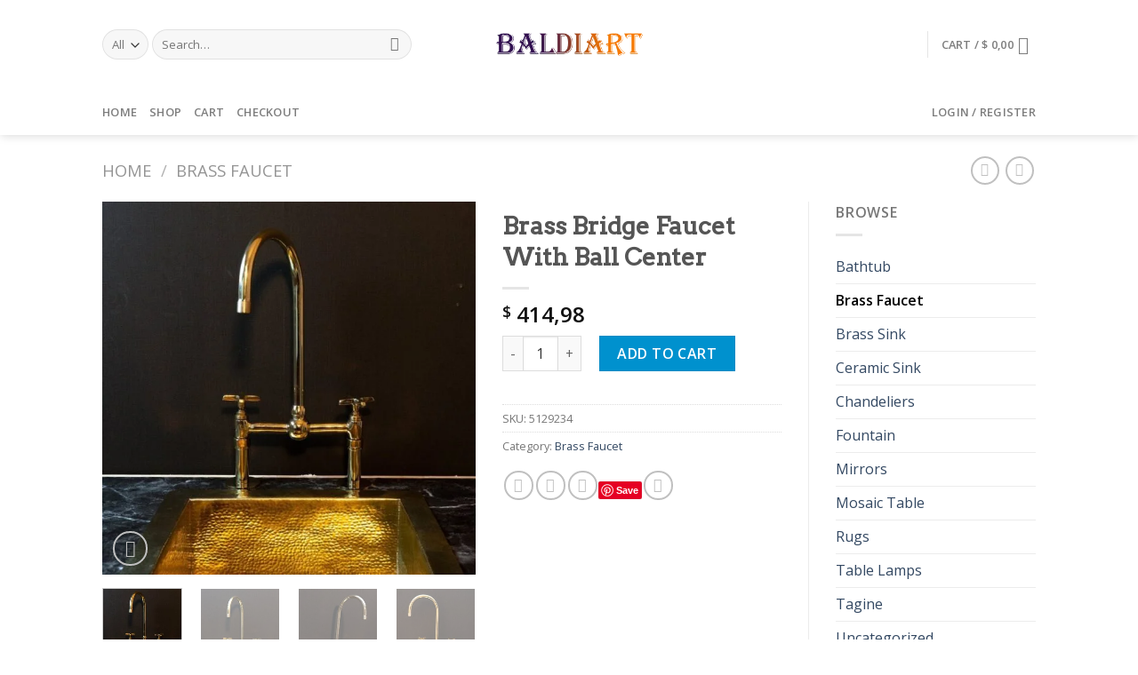

--- FILE ---
content_type: text/html; charset=UTF-8
request_url: https://baldiart.com/product/brass-bridge-faucet-with-ball-center/
body_size: 46571
content:
<!DOCTYPE html>
<!--[if IE 9 ]> <html lang="en-US" class="ie9 loading-site no-js"> <![endif]-->
<!--[if IE 8 ]> <html lang="en-US" class="ie8 loading-site no-js"> <![endif]-->
<!--[if (gte IE 9)|!(IE)]><!--><html lang="en-US" class="loading-site no-js"> <!--<![endif]-->
<head>

	
	
	<!-- Google tag (gtag.js) -->
<script async src="https://www.googletagmanager.com/gtag/js?id=AW-16818429160">
</script>
<script>
  window.dataLayer = window.dataLayer || [];
  function gtag(){dataLayer.push(arguments);}
  gtag('js', new Date());

  gtag('config', 'AW-16818429160');
</script>
	
	
	
	
	
	<meta charset="UTF-8" />
	<link rel="profile" href="http://gmpg.org/xfn/11" />
	<link rel="pingback" href="https://baldiart.com/xmlrpc.php" />

	<script>(function(html){html.className = html.className.replace(/\bno-js\b/,'js')})(document.documentElement);</script>
<title>Brass Bridge Faucet With Ball Center &#8211; baldiart</title>
<meta name='robots' content='max-image-preview:large' />
	<style>img:is([sizes="auto" i], [sizes^="auto," i]) { contain-intrinsic-size: 3000px 1500px }</style>
	<meta name="viewport" content="width=device-width, initial-scale=1, maximum-scale=1" /><script>window._wca = window._wca || [];</script>
<link rel='dns-prefetch' href='//assets.pinterest.com' />
<link rel='dns-prefetch' href='//stats.wp.com' />
<link rel='dns-prefetch' href='//cdn.jsdelivr.net' />
<link rel='dns-prefetch' href='//fonts.googleapis.com' />
<link rel="alternate" type="application/rss+xml" title="baldiart &raquo; Feed" href="https://baldiart.com/feed/" />
<link rel="alternate" type="application/rss+xml" title="baldiart &raquo; Comments Feed" href="https://baldiart.com/comments/feed/" />
<link rel="alternate" type="application/rss+xml" title="baldiart &raquo; Brass Bridge Faucet With Ball Center Comments Feed" href="https://baldiart.com/product/brass-bridge-faucet-with-ball-center/feed/" />
<link rel="prefetch" href="https://baldiart.com/wp-content/themes/flatsome/assets/js/chunk.countup.fe2c1016.js" />
<link rel="prefetch" href="https://baldiart.com/wp-content/themes/flatsome/assets/js/chunk.sticky-sidebar.a58a6557.js" />
<link rel="prefetch" href="https://baldiart.com/wp-content/themes/flatsome/assets/js/chunk.tooltips.29144c1c.js" />
<link rel="prefetch" href="https://baldiart.com/wp-content/themes/flatsome/assets/js/chunk.vendors-popups.947eca5c.js" />
<link rel="prefetch" href="https://baldiart.com/wp-content/themes/flatsome/assets/js/chunk.vendors-slider.f0d2cbc9.js" />
<script type="text/javascript">
/* <![CDATA[ */
window._wpemojiSettings = {"baseUrl":"https:\/\/s.w.org\/images\/core\/emoji\/16.0.1\/72x72\/","ext":".png","svgUrl":"https:\/\/s.w.org\/images\/core\/emoji\/16.0.1\/svg\/","svgExt":".svg","source":{"concatemoji":"https:\/\/baldiart.com\/wp-includes\/js\/wp-emoji-release.min.js?ver=6.8.3"}};
/*! This file is auto-generated */
!function(s,n){var o,i,e;function c(e){try{var t={supportTests:e,timestamp:(new Date).valueOf()};sessionStorage.setItem(o,JSON.stringify(t))}catch(e){}}function p(e,t,n){e.clearRect(0,0,e.canvas.width,e.canvas.height),e.fillText(t,0,0);var t=new Uint32Array(e.getImageData(0,0,e.canvas.width,e.canvas.height).data),a=(e.clearRect(0,0,e.canvas.width,e.canvas.height),e.fillText(n,0,0),new Uint32Array(e.getImageData(0,0,e.canvas.width,e.canvas.height).data));return t.every(function(e,t){return e===a[t]})}function u(e,t){e.clearRect(0,0,e.canvas.width,e.canvas.height),e.fillText(t,0,0);for(var n=e.getImageData(16,16,1,1),a=0;a<n.data.length;a++)if(0!==n.data[a])return!1;return!0}function f(e,t,n,a){switch(t){case"flag":return n(e,"\ud83c\udff3\ufe0f\u200d\u26a7\ufe0f","\ud83c\udff3\ufe0f\u200b\u26a7\ufe0f")?!1:!n(e,"\ud83c\udde8\ud83c\uddf6","\ud83c\udde8\u200b\ud83c\uddf6")&&!n(e,"\ud83c\udff4\udb40\udc67\udb40\udc62\udb40\udc65\udb40\udc6e\udb40\udc67\udb40\udc7f","\ud83c\udff4\u200b\udb40\udc67\u200b\udb40\udc62\u200b\udb40\udc65\u200b\udb40\udc6e\u200b\udb40\udc67\u200b\udb40\udc7f");case"emoji":return!a(e,"\ud83e\udedf")}return!1}function g(e,t,n,a){var r="undefined"!=typeof WorkerGlobalScope&&self instanceof WorkerGlobalScope?new OffscreenCanvas(300,150):s.createElement("canvas"),o=r.getContext("2d",{willReadFrequently:!0}),i=(o.textBaseline="top",o.font="600 32px Arial",{});return e.forEach(function(e){i[e]=t(o,e,n,a)}),i}function t(e){var t=s.createElement("script");t.src=e,t.defer=!0,s.head.appendChild(t)}"undefined"!=typeof Promise&&(o="wpEmojiSettingsSupports",i=["flag","emoji"],n.supports={everything:!0,everythingExceptFlag:!0},e=new Promise(function(e){s.addEventListener("DOMContentLoaded",e,{once:!0})}),new Promise(function(t){var n=function(){try{var e=JSON.parse(sessionStorage.getItem(o));if("object"==typeof e&&"number"==typeof e.timestamp&&(new Date).valueOf()<e.timestamp+604800&&"object"==typeof e.supportTests)return e.supportTests}catch(e){}return null}();if(!n){if("undefined"!=typeof Worker&&"undefined"!=typeof OffscreenCanvas&&"undefined"!=typeof URL&&URL.createObjectURL&&"undefined"!=typeof Blob)try{var e="postMessage("+g.toString()+"("+[JSON.stringify(i),f.toString(),p.toString(),u.toString()].join(",")+"));",a=new Blob([e],{type:"text/javascript"}),r=new Worker(URL.createObjectURL(a),{name:"wpTestEmojiSupports"});return void(r.onmessage=function(e){c(n=e.data),r.terminate(),t(n)})}catch(e){}c(n=g(i,f,p,u))}t(n)}).then(function(e){for(var t in e)n.supports[t]=e[t],n.supports.everything=n.supports.everything&&n.supports[t],"flag"!==t&&(n.supports.everythingExceptFlag=n.supports.everythingExceptFlag&&n.supports[t]);n.supports.everythingExceptFlag=n.supports.everythingExceptFlag&&!n.supports.flag,n.DOMReady=!1,n.readyCallback=function(){n.DOMReady=!0}}).then(function(){return e}).then(function(){var e;n.supports.everything||(n.readyCallback(),(e=n.source||{}).concatemoji?t(e.concatemoji):e.wpemoji&&e.twemoji&&(t(e.twemoji),t(e.wpemoji)))}))}((window,document),window._wpemojiSettings);
/* ]]> */
</script>

<style id='wp-emoji-styles-inline-css' type='text/css'>

	img.wp-smiley, img.emoji {
		display: inline !important;
		border: none !important;
		box-shadow: none !important;
		height: 1em !important;
		width: 1em !important;
		margin: 0 0.07em !important;
		vertical-align: -0.1em !important;
		background: none !important;
		padding: 0 !important;
	}
</style>
<style id='wp-block-library-inline-css' type='text/css'>
:root{--wp-admin-theme-color:#007cba;--wp-admin-theme-color--rgb:0,124,186;--wp-admin-theme-color-darker-10:#006ba1;--wp-admin-theme-color-darker-10--rgb:0,107,161;--wp-admin-theme-color-darker-20:#005a87;--wp-admin-theme-color-darker-20--rgb:0,90,135;--wp-admin-border-width-focus:2px;--wp-block-synced-color:#7a00df;--wp-block-synced-color--rgb:122,0,223;--wp-bound-block-color:var(--wp-block-synced-color)}@media (min-resolution:192dpi){:root{--wp-admin-border-width-focus:1.5px}}.wp-element-button{cursor:pointer}:root{--wp--preset--font-size--normal:16px;--wp--preset--font-size--huge:42px}:root .has-very-light-gray-background-color{background-color:#eee}:root .has-very-dark-gray-background-color{background-color:#313131}:root .has-very-light-gray-color{color:#eee}:root .has-very-dark-gray-color{color:#313131}:root .has-vivid-green-cyan-to-vivid-cyan-blue-gradient-background{background:linear-gradient(135deg,#00d084,#0693e3)}:root .has-purple-crush-gradient-background{background:linear-gradient(135deg,#34e2e4,#4721fb 50%,#ab1dfe)}:root .has-hazy-dawn-gradient-background{background:linear-gradient(135deg,#faaca8,#dad0ec)}:root .has-subdued-olive-gradient-background{background:linear-gradient(135deg,#fafae1,#67a671)}:root .has-atomic-cream-gradient-background{background:linear-gradient(135deg,#fdd79a,#004a59)}:root .has-nightshade-gradient-background{background:linear-gradient(135deg,#330968,#31cdcf)}:root .has-midnight-gradient-background{background:linear-gradient(135deg,#020381,#2874fc)}.has-regular-font-size{font-size:1em}.has-larger-font-size{font-size:2.625em}.has-normal-font-size{font-size:var(--wp--preset--font-size--normal)}.has-huge-font-size{font-size:var(--wp--preset--font-size--huge)}.has-text-align-center{text-align:center}.has-text-align-left{text-align:left}.has-text-align-right{text-align:right}#end-resizable-editor-section{display:none}.aligncenter{clear:both}.items-justified-left{justify-content:flex-start}.items-justified-center{justify-content:center}.items-justified-right{justify-content:flex-end}.items-justified-space-between{justify-content:space-between}.screen-reader-text{border:0;clip-path:inset(50%);height:1px;margin:-1px;overflow:hidden;padding:0;position:absolute;width:1px;word-wrap:normal!important}.screen-reader-text:focus{background-color:#ddd;clip-path:none;color:#444;display:block;font-size:1em;height:auto;left:5px;line-height:normal;padding:15px 23px 14px;text-decoration:none;top:5px;width:auto;z-index:100000}html :where(.has-border-color){border-style:solid}html :where([style*=border-top-color]){border-top-style:solid}html :where([style*=border-right-color]){border-right-style:solid}html :where([style*=border-bottom-color]){border-bottom-style:solid}html :where([style*=border-left-color]){border-left-style:solid}html :where([style*=border-width]){border-style:solid}html :where([style*=border-top-width]){border-top-style:solid}html :where([style*=border-right-width]){border-right-style:solid}html :where([style*=border-bottom-width]){border-bottom-style:solid}html :where([style*=border-left-width]){border-left-style:solid}html :where(img[class*=wp-image-]){height:auto;max-width:100%}:where(figure){margin:0 0 1em}html :where(.is-position-sticky){--wp-admin--admin-bar--position-offset:var(--wp-admin--admin-bar--height,0px)}@media screen and (max-width:600px){html :where(.is-position-sticky){--wp-admin--admin-bar--position-offset:0px}}
</style>
<style id='classic-theme-styles-inline-css' type='text/css'>
/*! This file is auto-generated */
.wp-block-button__link{color:#fff;background-color:#32373c;border-radius:9999px;box-shadow:none;text-decoration:none;padding:calc(.667em + 2px) calc(1.333em + 2px);font-size:1.125em}.wp-block-file__button{background:#32373c;color:#fff;text-decoration:none}
</style>
<link rel='stylesheet' id='contact-form-7-css' href='https://baldiart.com/wp-content/plugins/contact-form-7/includes/css/styles.css?ver=6.1' type='text/css' media='all' />
<link rel='stylesheet' id='photoswipe-css' href='https://baldiart.com/wp-content/plugins/woocommerce/assets/css/photoswipe/photoswipe.min.css?ver=10.4.3' type='text/css' media='all' />
<link rel='stylesheet' id='photoswipe-default-skin-css' href='https://baldiart.com/wp-content/plugins/woocommerce/assets/css/photoswipe/default-skin/default-skin.min.css?ver=10.4.3' type='text/css' media='all' />
<style id='woocommerce-inline-inline-css' type='text/css'>
.woocommerce form .form-row .required { visibility: hidden; }
</style>
<link rel='stylesheet' id='pinterest-for-woocommerce-pins-css' href='//baldiart.com/wp-content/plugins/pinterest-for-woocommerce/assets/css/frontend/pinterest-for-woocommerce-pins.min.css?ver=1.4.21' type='text/css' media='all' />
<link rel='stylesheet' id='gateway-css' href='https://baldiart.com/wp-content/plugins/woocommerce-paypal-payments-2.6.0/modules/ppcp-button/assets/css/gateway.css?ver=2.6.0' type='text/css' media='all' />
<link rel='stylesheet' id='platy-syncer-etsy-css' href='https://baldiart.com/wp-content/plugins/platycorp-etsy-syncer/public/css/platy-syncer-etsy-public.css?ver=6.5.7' type='text/css' media='all' />
<link rel='stylesheet' id='flatsome-main-css' href='https://baldiart.com/wp-content/themes/flatsome/assets/css/flatsome.css?ver=3.15.3' type='text/css' media='all' />
<style id='flatsome-main-inline-css' type='text/css'>
@font-face {
				font-family: "fl-icons";
				font-display: block;
				src: url(https://baldiart.com/wp-content/themes/flatsome/assets/css/icons/fl-icons.eot?v=3.15.3);
				src:
					url(https://baldiart.com/wp-content/themes/flatsome/assets/css/icons/fl-icons.eot#iefix?v=3.15.3) format("embedded-opentype"),
					url(https://baldiart.com/wp-content/themes/flatsome/assets/css/icons/fl-icons.woff2?v=3.15.3) format("woff2"),
					url(https://baldiart.com/wp-content/themes/flatsome/assets/css/icons/fl-icons.ttf?v=3.15.3) format("truetype"),
					url(https://baldiart.com/wp-content/themes/flatsome/assets/css/icons/fl-icons.woff?v=3.15.3) format("woff"),
					url(https://baldiart.com/wp-content/themes/flatsome/assets/css/icons/fl-icons.svg?v=3.15.3#fl-icons) format("svg");
			}
</style>
<link rel='stylesheet' id='flatsome-shop-css' href='https://baldiart.com/wp-content/themes/flatsome/assets/css/flatsome-shop.css?ver=3.15.3' type='text/css' media='all' />
<link rel='stylesheet' id='flatsome-style-css' href='https://baldiart.com/wp-content/themes/flatsome-child/style.css?ver=3.0' type='text/css' media='all' />
<link rel='stylesheet' id='flatsome-googlefonts-css' href='//fonts.googleapis.com/css?family=Arvo%3Aregular%2Cdefault%7COpen+Sans%3Aregular%2Cdefault%2C600%7CDancing+Script%3Aregular%2C400&#038;display=swap&#038;ver=3.9' type='text/css' media='all' />
<script type="text/javascript" src="https://baldiart.com/wp-includes/js/jquery/jquery.min.js?ver=3.7.1" id="jquery-core-js"></script>
<script type="text/javascript" src="https://baldiart.com/wp-includes/js/jquery/jquery-migrate.min.js?ver=3.4.1" id="jquery-migrate-js"></script>
<script type="text/javascript" src="https://baldiart.com/wp-content/plugins/woocommerce/assets/js/jquery-blockui/jquery.blockUI.min.js?ver=2.7.0-wc.10.4.3" id="wc-jquery-blockui-js" defer="defer" data-wp-strategy="defer"></script>
<script type="text/javascript" id="wc-add-to-cart-js-extra">
/* <![CDATA[ */
var wc_add_to_cart_params = {"ajax_url":"\/wp-admin\/admin-ajax.php","wc_ajax_url":"\/?wc-ajax=%%endpoint%%","i18n_view_cart":"View cart","cart_url":"https:\/\/baldiart.com\/cart\/","is_cart":"","cart_redirect_after_add":"no"};
/* ]]> */
</script>
<script type="text/javascript" src="https://baldiart.com/wp-content/plugins/woocommerce/assets/js/frontend/add-to-cart.min.js?ver=10.4.3" id="wc-add-to-cart-js" defer="defer" data-wp-strategy="defer"></script>
<script type="text/javascript" src="https://baldiart.com/wp-content/plugins/woocommerce/assets/js/photoswipe/photoswipe.min.js?ver=4.1.1-wc.10.4.3" id="wc-photoswipe-js" defer="defer" data-wp-strategy="defer"></script>
<script type="text/javascript" src="https://baldiart.com/wp-content/plugins/woocommerce/assets/js/photoswipe/photoswipe-ui-default.min.js?ver=4.1.1-wc.10.4.3" id="wc-photoswipe-ui-default-js" defer="defer" data-wp-strategy="defer"></script>
<script type="text/javascript" id="wc-single-product-js-extra">
/* <![CDATA[ */
var wc_single_product_params = {"i18n_required_rating_text":"Please select a rating","i18n_rating_options":["1 of 5 stars","2 of 5 stars","3 of 5 stars","4 of 5 stars","5 of 5 stars"],"i18n_product_gallery_trigger_text":"View full-screen image gallery","review_rating_required":"yes","flexslider":{"rtl":false,"animation":"slide","smoothHeight":true,"directionNav":false,"controlNav":"thumbnails","slideshow":false,"animationSpeed":500,"animationLoop":false,"allowOneSlide":false},"zoom_enabled":"","zoom_options":[],"photoswipe_enabled":"1","photoswipe_options":{"shareEl":false,"closeOnScroll":false,"history":false,"hideAnimationDuration":0,"showAnimationDuration":0},"flexslider_enabled":""};
/* ]]> */
</script>
<script type="text/javascript" src="https://baldiart.com/wp-content/plugins/woocommerce/assets/js/frontend/single-product.min.js?ver=10.4.3" id="wc-single-product-js" defer="defer" data-wp-strategy="defer"></script>
<script type="text/javascript" src="https://baldiart.com/wp-content/plugins/woocommerce/assets/js/js-cookie/js.cookie.min.js?ver=2.1.4-wc.10.4.3" id="wc-js-cookie-js" defer="defer" data-wp-strategy="defer"></script>
<script type="text/javascript" id="woocommerce-js-extra">
/* <![CDATA[ */
var woocommerce_params = {"ajax_url":"\/wp-admin\/admin-ajax.php","wc_ajax_url":"\/?wc-ajax=%%endpoint%%","i18n_password_show":"Show password","i18n_password_hide":"Hide password"};
/* ]]> */
</script>
<script type="text/javascript" src="https://baldiart.com/wp-content/plugins/woocommerce/assets/js/frontend/woocommerce.min.js?ver=10.4.3" id="woocommerce-js" defer="defer" data-wp-strategy="defer"></script>
<script type="text/javascript" src="https://baldiart.com/wp-content/plugins/platycorp-etsy-syncer/public/js/platy-syncer-etsy-public.js?ver=6.5.7" id="platy-syncer-etsy-js"></script>
<script type="text/javascript" src="https://stats.wp.com/s-202603.js" id="woocommerce-analytics-js" defer="defer" data-wp-strategy="defer"></script>
<link rel="https://api.w.org/" href="https://baldiart.com/wp-json/" /><link rel="alternate" title="JSON" type="application/json" href="https://baldiart.com/wp-json/wp/v2/product/813" /><link rel="EditURI" type="application/rsd+xml" title="RSD" href="https://baldiart.com/xmlrpc.php?rsd" />
<meta name="generator" content="WordPress 6.8.3" />
<meta name="generator" content="WooCommerce 10.4.3" />
<link rel="canonical" href="https://baldiart.com/product/brass-bridge-faucet-with-ball-center/" />
<link rel='shortlink' href='https://baldiart.com/?p=813' />
<link rel="alternate" title="oEmbed (JSON)" type="application/json+oembed" href="https://baldiart.com/wp-json/oembed/1.0/embed?url=https%3A%2F%2Fbaldiart.com%2Fproduct%2Fbrass-bridge-faucet-with-ball-center%2F" />
<link rel="alternate" title="oEmbed (XML)" type="text/xml+oembed" href="https://baldiart.com/wp-json/oembed/1.0/embed?url=https%3A%2F%2Fbaldiart.com%2Fproduct%2Fbrass-bridge-faucet-with-ball-center%2F&#038;format=xml" />
<script type="text/javascript">
           var gsfwc_ajaxurl = "https://baldiart.com/wp-admin/admin-ajax.php";
         </script>	<style>img#wpstats{display:none}</style>
		<meta property="og:url" content="https://baldiart.com/product/brass-bridge-faucet-with-ball-center/" /><meta property="og:site_name" content="baldiart" /><meta property="og:type" content="og:product" /><meta property="og:title" content="Brass Bridge Faucet With Ball Center" /><meta property="og:image" content="https://baldiart.com/wp-content/uploads/2025/07/2_8ff3e7ad-bc73-409b-abfe-9001480acba4.jpg" /><meta property="product:price:currency" content="USD" /><meta property="product:price:amount" content="414.98" /><meta property="og:description" content="Give your kitchen a modern edge with the Center Ball Bridge Faucet. Featuring cross handles, this piece&#039;s elegant gooseneck shape extends over your sink for a streamlined look and feel. Made of brass, it boasts a durable finish that is available in a variety of colors to complement your decor. it includes a water-efficient and eco-friendly aerator.features:- INSTALLATION TYPE: Countertop- MATERIAL: brass- REACH FROM FAUCET CENTER TO WATER OUTLET: 8&quot;/ 20.3cm- DISTANCE BETWEEN INSTALLATION HOLE: -Comes in both 5.9&quot; or 8&quot; spread.- OVERALL HEIGHT: 17&quot; / 23 cm- MOUNTING HARDWARE INCLUDED: Yes- FINISHES AVAILABLE: Polished Brass/Brushed/Chrome/Nickel/Oil Rubbed- Customization: Yes- Warranty: 5 YearsExpress shipping (DHL/UPS) is offered for FreeFor any requests or suggestions feel free to contact us" /><meta property="og:availability" content="instock" /><style>.bg{opacity: 0; transition: opacity 1s; -webkit-transition: opacity 1s;} .bg-loaded{opacity: 1;}</style><!--[if IE]><link rel="stylesheet" type="text/css" href="https://baldiart.com/wp-content/themes/flatsome/assets/css/ie-fallback.css"><script src="//cdnjs.cloudflare.com/ajax/libs/html5shiv/3.6.1/html5shiv.js"></script><script>var head = document.getElementsByTagName('head')[0],style = document.createElement('style');style.type = 'text/css';style.styleSheet.cssText = ':before,:after{content:none !important';head.appendChild(style);setTimeout(function(){head.removeChild(style);}, 0);</script><script src="https://baldiart.com/wp-content/themes/flatsome/assets/libs/ie-flexibility.js"></script><![endif]-->	<noscript><style>.woocommerce-product-gallery{ opacity: 1 !important; }</style></noscript>
	<style id="custom-css" type="text/css">:root {--primary-color: #CE5400;}.header-main{height: 100px}#logo img{max-height: 100px}#logo{width:167px;}.header-bottom{min-height: 35px}.header-top{min-height: 30px}.transparent .header-main{height: 30px}.transparent #logo img{max-height: 30px}.has-transparent + .page-title:first-of-type,.has-transparent + #main > .page-title,.has-transparent + #main > div > .page-title,.has-transparent + #main .page-header-wrapper:first-of-type .page-title{padding-top: 80px;}.header.show-on-scroll,.stuck .header-main{height:70px!important}.stuck #logo img{max-height: 70px!important}.search-form{ width: 85%;}.header-bg-color {background-color: #FFF}.header-bottom {background-color: #FFFFFF}.stuck .header-main .nav > li > a{line-height: 50px }.header-bottom-nav > li > a{line-height: 32px }@media (max-width: 549px) {.header-main{height: 70px}#logo img{max-height: 70px}}/* Color */.accordion-title.active, .has-icon-bg .icon .icon-inner,.logo a, .primary.is-underline, .primary.is-link, .badge-outline .badge-inner, .nav-outline > li.active> a,.nav-outline >li.active > a, .cart-icon strong,[data-color='primary'], .is-outline.primary{color: #CE5400;}/* Color !important */[data-text-color="primary"]{color: #CE5400!important;}/* Background Color */[data-text-bg="primary"]{background-color: #CE5400;}/* Background */.scroll-to-bullets a,.featured-title, .label-new.menu-item > a:after, .nav-pagination > li > .current,.nav-pagination > li > span:hover,.nav-pagination > li > a:hover,.has-hover:hover .badge-outline .badge-inner,button[type="submit"], .button.wc-forward:not(.checkout):not(.checkout-button), .button.submit-button, .button.primary:not(.is-outline),.featured-table .title,.is-outline:hover, .has-icon:hover .icon-label,.nav-dropdown-bold .nav-column li > a:hover, .nav-dropdown.nav-dropdown-bold > li > a:hover, .nav-dropdown-bold.dark .nav-column li > a:hover, .nav-dropdown.nav-dropdown-bold.dark > li > a:hover, .header-vertical-menu__opener ,.is-outline:hover, .tagcloud a:hover,.grid-tools a, input[type='submit']:not(.is-form), .box-badge:hover .box-text, input.button.alt,.nav-box > li > a:hover,.nav-box > li.active > a,.nav-pills > li.active > a ,.current-dropdown .cart-icon strong, .cart-icon:hover strong, .nav-line-bottom > li > a:before, .nav-line-grow > li > a:before, .nav-line > li > a:before,.banner, .header-top, .slider-nav-circle .flickity-prev-next-button:hover svg, .slider-nav-circle .flickity-prev-next-button:hover .arrow, .primary.is-outline:hover, .button.primary:not(.is-outline), input[type='submit'].primary, input[type='submit'].primary, input[type='reset'].button, input[type='button'].primary, .badge-inner{background-color: #CE5400;}/* Border */.nav-vertical.nav-tabs > li.active > a,.scroll-to-bullets a.active,.nav-pagination > li > .current,.nav-pagination > li > span:hover,.nav-pagination > li > a:hover,.has-hover:hover .badge-outline .badge-inner,.accordion-title.active,.featured-table,.is-outline:hover, .tagcloud a:hover,blockquote, .has-border, .cart-icon strong:after,.cart-icon strong,.blockUI:before, .processing:before,.loading-spin, .slider-nav-circle .flickity-prev-next-button:hover svg, .slider-nav-circle .flickity-prev-next-button:hover .arrow, .primary.is-outline:hover{border-color: #CE5400}.nav-tabs > li.active > a{border-top-color: #CE5400}.widget_shopping_cart_content .blockUI.blockOverlay:before { border-left-color: #CE5400 }.woocommerce-checkout-review-order .blockUI.blockOverlay:before { border-left-color: #CE5400 }/* Fill */.slider .flickity-prev-next-button:hover svg,.slider .flickity-prev-next-button:hover .arrow{fill: #CE5400;}/* Background Color */[data-icon-label]:after, .secondary.is-underline:hover,.secondary.is-outline:hover,.icon-label,.button.secondary:not(.is-outline),.button.alt:not(.is-outline), .badge-inner.on-sale, .button.checkout, .single_add_to_cart_button, .current .breadcrumb-step{ background-color:#0091ce; }[data-text-bg="secondary"]{background-color: #0091ce;}/* Color */.secondary.is-underline,.secondary.is-link, .secondary.is-outline,.stars a.active, .star-rating:before, .woocommerce-page .star-rating:before,.star-rating span:before, .color-secondary{color: #0091ce}/* Color !important */[data-text-color="secondary"]{color: #0091ce!important;}/* Border */.secondary.is-outline:hover{border-color:#0091ce}body{font-family:"Open Sans", sans-serif}.nav > li > a {font-family:"Open Sans", sans-serif;}.mobile-sidebar-levels-2 .nav > li > ul > li > a {font-family:"Open Sans", sans-serif;}.nav > li > a {font-weight: 600;}.mobile-sidebar-levels-2 .nav > li > ul > li > a {font-weight: 600;}h1,h2,h3,h4,h5,h6,.heading-font, .off-canvas-center .nav-sidebar.nav-vertical > li > a{font-family: "Arvo", sans-serif;}.alt-font{font-family: "Dancing Script", sans-serif;}.alt-font{font-weight: 400!important;}.shop-page-title.featured-title .title-bg{ background-image: url(https://baldiart.com/wp-content/uploads/2025/07/2_8ff3e7ad-bc73-409b-abfe-9001480acba4.jpg)!important;}@media screen and (min-width: 550px){.products .box-vertical .box-image{min-width: 247px!important;width: 247px!important;}}.footer-1{background-color: #EFEFEF}.footer-2{background-color: #FFFFFF}.absolute-footer, html{background-color: #FFFFFF}.page-title-small + main .product-container > .row{padding-top:0;}.label-new.menu-item > a:after{content:"New";}.label-hot.menu-item > a:after{content:"Hot";}.label-sale.menu-item > a:after{content:"Sale";}.label-popular.menu-item > a:after{content:"Popular";}</style></head>

<body class="wp-singular product-template-default single single-product postid-813 wp-theme-flatsome wp-child-theme-flatsome-child theme-flatsome woocommerce woocommerce-page woocommerce-no-js header-shadow lightbox nav-dropdown-has-arrow nav-dropdown-has-shadow nav-dropdown-has-border">


<a class="skip-link screen-reader-text" href="#main">Skip to content</a>

<div id="wrapper">

	
	<header id="header" class="header has-sticky sticky-jump">
		<div class="header-wrapper">
			<div id="masthead" class="header-main show-logo-center">
      <div class="header-inner flex-row container logo-center" role="navigation">

          <!-- Logo -->
          <div id="logo" class="flex-col logo">
            
<!-- Header logo -->
<a href="https://baldiart.com/" title="baldiart - ARTISANAL PRODUCTS" rel="home">
		<img width="283" height="44" src="https://baldiart.com/wp-content/uploads/2025/07/baldiart.webp" class="header_logo header-logo" alt="baldiart"/><img  width="283" height="44" src="https://baldiart.com/wp-content/uploads/2025/07/baldiart.webp" class="header-logo-dark" alt="baldiart"/></a>
          </div>

          <!-- Mobile Left Elements -->
          <div class="flex-col show-for-medium flex-left">
            <ul class="mobile-nav nav nav-left ">
              <li class="nav-icon has-icon">
  		<a href="#" data-open="#main-menu" data-pos="left" data-bg="main-menu-overlay" data-color="" class="is-small" aria-label="Menu" aria-controls="main-menu" aria-expanded="false">
		
		  <i class="icon-menu" ></i>
		  		</a>
	</li>            </ul>
          </div>

          <!-- Left Elements -->
          <div class="flex-col hide-for-medium flex-left
            ">
            <ul class="header-nav header-nav-main nav nav-left  nav-uppercase" >
              <li class="header-search-form search-form html relative has-icon">
	<div class="header-search-form-wrapper">
		<div class="searchform-wrapper ux-search-box relative form-flat is-normal"><form role="search" method="get" class="searchform" action="https://baldiart.com/">
	<div class="flex-row relative">
					<div class="flex-col search-form-categories">
				<select class="search_categories resize-select mb-0" name="product_cat"><option value="" selected='selected'>All</option><option value="bathtub">Bathtub</option><option value="brass-faucet">Brass Faucet</option><option value="brass-sink">Brass Sink</option><option value="ceramic-sink">Ceramic Sink</option><option value="chandeliers">Chandeliers</option><option value="fountain">Fountain</option><option value="mirrors">Mirrors</option><option value="mosaic-table">Mosaic Table</option><option value="rugs">Rugs</option><option value="table-lamps">Table Lamps</option><option value="tagine">Tagine</option><option value="wall-art">Wall Art</option><option value="wall-lamps">Wall Lamps</option></select>			</div>
						<div class="flex-col flex-grow">
			<label class="screen-reader-text" for="woocommerce-product-search-field-0">Search for:</label>
			<input type="search" id="woocommerce-product-search-field-0" class="search-field mb-0" placeholder="Search&hellip;" value="" name="s" />
			<input type="hidden" name="post_type" value="product" />
					</div>
		<div class="flex-col">
			<button type="submit" value="Search" class="ux-search-submit submit-button secondary button icon mb-0" aria-label="Submit">
				<i class="icon-search" ></i>			</button>
		</div>
	</div>
	<div class="live-search-results text-left z-top"></div>
</form>
</div>	</div>
</li>            </ul>
          </div>

          <!-- Right Elements -->
          <div class="flex-col hide-for-medium flex-right">
            <ul class="header-nav header-nav-main nav nav-right  nav-uppercase">
              <li class="header-divider"></li><li class="cart-item has-icon">

<a href="https://baldiart.com/cart/" title="Cart" class="header-cart-link is-small">


<span class="header-cart-title">
   Cart   /      <span class="cart-price"><span class="woocommerce-Price-amount amount"><bdi><span class="woocommerce-Price-currencySymbol">&#36;</span>&nbsp;0,00</bdi></span></span>
  </span>

    <i class="icon-shopping-cart"
    data-icon-label="0">
  </i>
  </a>


</li>
            </ul>
          </div>

          <!-- Mobile Right Elements -->
          <div class="flex-col show-for-medium flex-right">
            <ul class="mobile-nav nav nav-right ">
              <li class="cart-item has-icon">

      <a href="https://baldiart.com/cart/" title="Cart" class="header-cart-link is-small">
  
    <i class="icon-shopping-cart"
    data-icon-label="0">
  </i>
  </a>

</li>
            </ul>
          </div>

      </div>
     
      </div><div id="wide-nav" class="header-bottom wide-nav hide-for-medium">
    <div class="flex-row container">

                        <div class="flex-col hide-for-medium flex-left">
                <ul class="nav header-nav header-bottom-nav nav-left  nav-line-grow nav-uppercase">
                    <li id="menu-item-110064" class="menu-item menu-item-type-custom menu-item-object-custom menu-item-home menu-item-110064 menu-item-design-default"><a href="https://baldiart.com/" class="nav-top-link">Home</a></li>
<li id="menu-item-110063" class="menu-item menu-item-type-post_type menu-item-object-page current_page_parent menu-item-110063 menu-item-design-default"><a href="https://baldiart.com/shop/" class="nav-top-link">Shop</a></li>
<li id="menu-item-110061" class="menu-item menu-item-type-post_type menu-item-object-page menu-item-110061 menu-item-design-default"><a href="https://baldiart.com/cart/" class="nav-top-link">Cart</a></li>
<li id="menu-item-110060" class="menu-item menu-item-type-post_type menu-item-object-page menu-item-110060 menu-item-design-default"><a href="https://baldiart.com/checkout/" class="nav-top-link">Checkout</a></li>
                </ul>
            </div>
            
            
                        <div class="flex-col hide-for-medium flex-right flex-grow">
              <ul class="nav header-nav header-bottom-nav nav-right  nav-line-grow nav-uppercase">
                   <li class="account-item has-icon
    "
>

<a href="https://baldiart.com/my-account/"
    class="nav-top-link nav-top-not-logged-in "
    data-open="#login-form-popup"  >
    <span>
    Login     / Register  </span>
  
</a>



</li>
              </ul>
            </div>
            
            
    </div>
</div>

<div class="header-bg-container fill"><div class="header-bg-image fill"></div><div class="header-bg-color fill"></div></div>		</div>
	</header>

	<div class="page-title shop-page-title product-page-title">
	<div class="page-title-inner flex-row medium-flex-wrap container">
	  <div class="flex-col flex-grow medium-text-center">
	  		<div class="is-large">
	<nav class="woocommerce-breadcrumb breadcrumbs uppercase"><a href="https://baldiart.com">Home</a> <span class="divider">&#47;</span> <a href="https://baldiart.com/product-category/brass-faucet/">Brass Faucet</a></nav></div>
	  </div>
	  
	   <div class="flex-col medium-text-center">
		   	<ul class="next-prev-thumbs is-small ">         <li class="prod-dropdown has-dropdown">
               <a href="https://baldiart.com/product/brass-bridge-faucet-with-flat-cross-handles/"  rel="next" class="button icon is-outline circle">
                  <i class="icon-angle-left" ></i>              </a>
              <div class="nav-dropdown">
                <a title="Brass Bridge Faucet With Flat Cross Handles" href="https://baldiart.com/product/brass-bridge-faucet-with-flat-cross-handles/">
                <img width="100" height="100" src="https://baldiart.com/wp-content/uploads/2025/07/2_f742694a-7f60-4f40-aaf6-f920f7228beb-100x100.jpg" class="attachment-woocommerce_gallery_thumbnail size-woocommerce_gallery_thumbnail wp-post-image" alt="" decoding="async" srcset="https://baldiart.com/wp-content/uploads/2025/07/2_f742694a-7f60-4f40-aaf6-f920f7228beb-100x100.jpg 100w, https://baldiart.com/wp-content/uploads/2025/07/2_f742694a-7f60-4f40-aaf6-f920f7228beb-600x600.jpg 600w, https://baldiart.com/wp-content/uploads/2025/07/2_f742694a-7f60-4f40-aaf6-f920f7228beb.jpg 1000w" sizes="(max-width: 100px) 100vw, 100px" /></a>
              </div>
          </li>
               <li class="prod-dropdown has-dropdown">
               <a href="https://baldiart.com/product/brass-bathroom-faucet-gooseneck-bathroom-vanity-solid-brass-faucet-unlacquered-brass-with-simple-cross-handles-aerator/" rel="next" class="button icon is-outline circle">
                  <i class="icon-angle-right" ></i>              </a>
              <div class="nav-dropdown">
                  <a title="Brass Bathroom Faucet, Gooseneck Bathroom Vanity Solid Brass Faucet, Unlacquered Brass with Simple Cross Handles &#038; Aerator" href="https://baldiart.com/product/brass-bathroom-faucet-gooseneck-bathroom-vanity-solid-brass-faucet-unlacquered-brass-with-simple-cross-handles-aerator/">
                  <img width="100" height="100" src="https://baldiart.com/wp-content/uploads/2025/07/il_fullxfull.4144749027_n6ng-scaled-1-100x100.jpg" class="attachment-woocommerce_gallery_thumbnail size-woocommerce_gallery_thumbnail wp-post-image" alt="" decoding="async" /></a>
              </div>
          </li>
      </ul>	   </div>
	</div>
</div>

	<main id="main" class="">

	<div class="shop-container">
		
			<div class="container">
	<div class="woocommerce-notices-wrapper"></div><div class="category-filtering container text-center product-filter-row show-for-medium">
  <a href="#product-sidebar"
    data-open="#product-sidebar"
    data-pos="left"
    class="filter-button uppercase plain">
      <i class="icon-equalizer"></i>
      <strong>Filter</strong>
  </a>
</div>
</div>
<div id="product-813" class="product type-product post-813 status-publish first instock product_cat-brass-faucet has-post-thumbnail shipping-taxable purchasable product-type-simple">
	<div class="product-container">
<div class="product-main">
<div class="row mb-0 content-row">


	<div class="product-gallery large-5 col">
	<div class="pinterest-for-woocommerce-image-wrapper"><a data-pin-do="buttonPin" href="https://www.pinterest.com/pin/create/button/?description=Brass%20Bridge%20Faucet%20With%20Ball%20Center&#038;url=https://baldiart.com/product/brass-bridge-faucet-with-ball-center/&#038;media=https://baldiart.com/wp-content/uploads/2025/07/2_8ff3e7ad-bc73-409b-abfe-9001480acba4.jpg"></a></div>
<div class="product-images relative mb-half has-hover woocommerce-product-gallery woocommerce-product-gallery--with-images woocommerce-product-gallery--columns-4 images" data-columns="4">

  <div class="badge-container is-larger absolute left top z-1">
</div>

  <div class="image-tools absolute top show-on-hover right z-3">
      </div>

  <figure class="woocommerce-product-gallery__wrapper product-gallery-slider slider slider-nav-small mb-half"
        data-flickity-options='{
                "cellAlign": "center",
                "wrapAround": true,
                "autoPlay": false,
                "prevNextButtons":true,
                "adaptiveHeight": true,
                "imagesLoaded": true,
                "lazyLoad": 1,
                "dragThreshold" : 15,
                "pageDots": false,
                "rightToLeft": false       }'>
    <div data-thumb="https://baldiart.com/wp-content/uploads/2025/07/2_8ff3e7ad-bc73-409b-abfe-9001480acba4-100x100.jpg" data-thumb-alt="" class="woocommerce-product-gallery__image slide first"><a href="https://baldiart.com/wp-content/uploads/2025/07/2_8ff3e7ad-bc73-409b-abfe-9001480acba4.jpg"><img width="510" height="510" src="https://baldiart.com/wp-content/uploads/2025/07/2_8ff3e7ad-bc73-409b-abfe-9001480acba4-600x600.jpg" class="wp-post-image skip-lazy" alt="" title="2_8ff3e7ad-bc73-409b-abfe-9001480acba4" data-caption="" data-src="https://baldiart.com/wp-content/uploads/2025/07/2_8ff3e7ad-bc73-409b-abfe-9001480acba4.jpg" data-large_image="https://baldiart.com/wp-content/uploads/2025/07/2_8ff3e7ad-bc73-409b-abfe-9001480acba4.jpg" data-large_image_width="1000" data-large_image_height="1000" decoding="async" fetchpriority="high" srcset="https://baldiart.com/wp-content/uploads/2025/07/2_8ff3e7ad-bc73-409b-abfe-9001480acba4-600x600.jpg 600w, https://baldiart.com/wp-content/uploads/2025/07/2_8ff3e7ad-bc73-409b-abfe-9001480acba4-100x100.jpg 100w, https://baldiart.com/wp-content/uploads/2025/07/2_8ff3e7ad-bc73-409b-abfe-9001480acba4.jpg 1000w" sizes="(max-width: 510px) 100vw, 510px" /></a></div><div data-thumb="https://baldiart.com/wp-content/uploads/2025/07/1_ecce015c-a13b-4565-b1ed-82ff8853c80b-100x100.jpg" data-thumb-alt="" class="woocommerce-product-gallery__image slide"><a href="https://baldiart.com/wp-content/uploads/2025/07/1_ecce015c-a13b-4565-b1ed-82ff8853c80b.jpg"><img width="510" height="510" src="https://baldiart.com/wp-content/uploads/2025/07/1_ecce015c-a13b-4565-b1ed-82ff8853c80b-600x600.jpg" class="skip-lazy" alt="" title="1_ecce015c-a13b-4565-b1ed-82ff8853c80b" data-caption="" data-src="https://baldiart.com/wp-content/uploads/2025/07/1_ecce015c-a13b-4565-b1ed-82ff8853c80b.jpg" data-large_image="https://baldiart.com/wp-content/uploads/2025/07/1_ecce015c-a13b-4565-b1ed-82ff8853c80b.jpg" data-large_image_width="1000" data-large_image_height="1000" decoding="async" srcset="https://baldiart.com/wp-content/uploads/2025/07/1_ecce015c-a13b-4565-b1ed-82ff8853c80b-600x600.jpg 600w, https://baldiart.com/wp-content/uploads/2025/07/1_ecce015c-a13b-4565-b1ed-82ff8853c80b-100x100.jpg 100w, https://baldiart.com/wp-content/uploads/2025/07/1_ecce015c-a13b-4565-b1ed-82ff8853c80b.jpg 1000w" sizes="(max-width: 510px) 100vw, 510px" /></a></div><div data-thumb="https://baldiart.com/wp-content/uploads/2025/07/5_88f5b749-1dc9-4bc9-ab48-9c509f0fa5d6-100x100.jpg" data-thumb-alt="" class="woocommerce-product-gallery__image slide"><a href="https://baldiart.com/wp-content/uploads/2025/07/5_88f5b749-1dc9-4bc9-ab48-9c509f0fa5d6.jpg"><img width="510" height="510" src="https://baldiart.com/wp-content/uploads/2025/07/5_88f5b749-1dc9-4bc9-ab48-9c509f0fa5d6-600x600.jpg" class="skip-lazy" alt="" title="5_88f5b749-1dc9-4bc9-ab48-9c509f0fa5d6" data-caption="" data-src="https://baldiart.com/wp-content/uploads/2025/07/5_88f5b749-1dc9-4bc9-ab48-9c509f0fa5d6.jpg" data-large_image="https://baldiart.com/wp-content/uploads/2025/07/5_88f5b749-1dc9-4bc9-ab48-9c509f0fa5d6.jpg" data-large_image_width="1000" data-large_image_height="1000" decoding="async" srcset="https://baldiart.com/wp-content/uploads/2025/07/5_88f5b749-1dc9-4bc9-ab48-9c509f0fa5d6-600x600.jpg 600w, https://baldiart.com/wp-content/uploads/2025/07/5_88f5b749-1dc9-4bc9-ab48-9c509f0fa5d6-100x100.jpg 100w, https://baldiart.com/wp-content/uploads/2025/07/5_88f5b749-1dc9-4bc9-ab48-9c509f0fa5d6.jpg 1000w" sizes="(max-width: 510px) 100vw, 510px" /></a></div><div data-thumb="https://baldiart.com/wp-content/uploads/2025/07/7_b8a7d317-9967-4b23-b4dc-8ecaec4e2faf-100x100.jpg" data-thumb-alt="" class="woocommerce-product-gallery__image slide"><a href="https://baldiart.com/wp-content/uploads/2025/07/7_b8a7d317-9967-4b23-b4dc-8ecaec4e2faf.jpg"><img width="510" height="510" src="https://baldiart.com/wp-content/uploads/2025/07/7_b8a7d317-9967-4b23-b4dc-8ecaec4e2faf-600x600.jpg" class="skip-lazy" alt="" title="7_b8a7d317-9967-4b23-b4dc-8ecaec4e2faf" data-caption="" data-src="https://baldiart.com/wp-content/uploads/2025/07/7_b8a7d317-9967-4b23-b4dc-8ecaec4e2faf.jpg" data-large_image="https://baldiart.com/wp-content/uploads/2025/07/7_b8a7d317-9967-4b23-b4dc-8ecaec4e2faf.jpg" data-large_image_width="1000" data-large_image_height="1000" decoding="async" loading="lazy" srcset="https://baldiart.com/wp-content/uploads/2025/07/7_b8a7d317-9967-4b23-b4dc-8ecaec4e2faf-600x600.jpg 600w, https://baldiart.com/wp-content/uploads/2025/07/7_b8a7d317-9967-4b23-b4dc-8ecaec4e2faf-100x100.jpg 100w, https://baldiart.com/wp-content/uploads/2025/07/7_b8a7d317-9967-4b23-b4dc-8ecaec4e2faf.jpg 1000w" sizes="auto, (max-width: 510px) 100vw, 510px" /></a></div><div data-thumb="https://baldiart.com/wp-content/uploads/2025/07/8_3e281a2c-e912-4b25-837a-04e8c369c222-100x100.jpg" data-thumb-alt="" class="woocommerce-product-gallery__image slide"><a href="https://baldiart.com/wp-content/uploads/2025/07/8_3e281a2c-e912-4b25-837a-04e8c369c222.jpg"><img width="510" height="510" src="https://baldiart.com/wp-content/uploads/2025/07/8_3e281a2c-e912-4b25-837a-04e8c369c222-600x600.jpg" class="skip-lazy" alt="" title="8_3e281a2c-e912-4b25-837a-04e8c369c222" data-caption="" data-src="https://baldiart.com/wp-content/uploads/2025/07/8_3e281a2c-e912-4b25-837a-04e8c369c222.jpg" data-large_image="https://baldiart.com/wp-content/uploads/2025/07/8_3e281a2c-e912-4b25-837a-04e8c369c222.jpg" data-large_image_width="1000" data-large_image_height="1000" decoding="async" loading="lazy" srcset="https://baldiart.com/wp-content/uploads/2025/07/8_3e281a2c-e912-4b25-837a-04e8c369c222-600x600.jpg 600w, https://baldiart.com/wp-content/uploads/2025/07/8_3e281a2c-e912-4b25-837a-04e8c369c222-100x100.jpg 100w, https://baldiart.com/wp-content/uploads/2025/07/8_3e281a2c-e912-4b25-837a-04e8c369c222.jpg 1000w" sizes="auto, (max-width: 510px) 100vw, 510px" /></a></div><div data-thumb="https://baldiart.com/wp-content/uploads/2025/07/12_a139ae91-fea6-4a4b-bd0a-fbdd2bfcafb9-100x100.jpg" data-thumb-alt="" class="woocommerce-product-gallery__image slide"><a href="https://baldiart.com/wp-content/uploads/2025/07/12_a139ae91-fea6-4a4b-bd0a-fbdd2bfcafb9.jpg"><img width="510" height="510" src="https://baldiart.com/wp-content/uploads/2025/07/12_a139ae91-fea6-4a4b-bd0a-fbdd2bfcafb9-600x600.jpg" class="skip-lazy" alt="" title="12_a139ae91-fea6-4a4b-bd0a-fbdd2bfcafb9" data-caption="" data-src="https://baldiart.com/wp-content/uploads/2025/07/12_a139ae91-fea6-4a4b-bd0a-fbdd2bfcafb9.jpg" data-large_image="https://baldiart.com/wp-content/uploads/2025/07/12_a139ae91-fea6-4a4b-bd0a-fbdd2bfcafb9.jpg" data-large_image_width="1000" data-large_image_height="1000" decoding="async" loading="lazy" srcset="https://baldiart.com/wp-content/uploads/2025/07/12_a139ae91-fea6-4a4b-bd0a-fbdd2bfcafb9-600x600.jpg 600w, https://baldiart.com/wp-content/uploads/2025/07/12_a139ae91-fea6-4a4b-bd0a-fbdd2bfcafb9-100x100.jpg 100w, https://baldiart.com/wp-content/uploads/2025/07/12_a139ae91-fea6-4a4b-bd0a-fbdd2bfcafb9.jpg 1000w" sizes="auto, (max-width: 510px) 100vw, 510px" /></a></div><div data-thumb="https://baldiart.com/wp-content/uploads/2025/07/13_bdc59143-d871-4d55-bccc-a17d535502b2-100x100.jpg" data-thumb-alt="" class="woocommerce-product-gallery__image slide"><a href="https://baldiart.com/wp-content/uploads/2025/07/13_bdc59143-d871-4d55-bccc-a17d535502b2.jpg"><img width="510" height="510" src="https://baldiart.com/wp-content/uploads/2025/07/13_bdc59143-d871-4d55-bccc-a17d535502b2-600x600.jpg" class="skip-lazy" alt="" title="13_bdc59143-d871-4d55-bccc-a17d535502b2" data-caption="" data-src="https://baldiart.com/wp-content/uploads/2025/07/13_bdc59143-d871-4d55-bccc-a17d535502b2.jpg" data-large_image="https://baldiart.com/wp-content/uploads/2025/07/13_bdc59143-d871-4d55-bccc-a17d535502b2.jpg" data-large_image_width="1000" data-large_image_height="1000" decoding="async" loading="lazy" srcset="https://baldiart.com/wp-content/uploads/2025/07/13_bdc59143-d871-4d55-bccc-a17d535502b2-600x600.jpg 600w, https://baldiart.com/wp-content/uploads/2025/07/13_bdc59143-d871-4d55-bccc-a17d535502b2-100x100.jpg 100w, https://baldiart.com/wp-content/uploads/2025/07/13_bdc59143-d871-4d55-bccc-a17d535502b2.jpg 1000w" sizes="auto, (max-width: 510px) 100vw, 510px" /></a></div><div data-thumb="https://baldiart.com/wp-content/uploads/2025/07/14_94cc4694-530b-4d79-bf5f-0e433fcc07f3-100x100.jpg" data-thumb-alt="" class="woocommerce-product-gallery__image slide"><a href="https://baldiart.com/wp-content/uploads/2025/07/14_94cc4694-530b-4d79-bf5f-0e433fcc07f3.jpg"><img width="510" height="510" src="https://baldiart.com/wp-content/uploads/2025/07/14_94cc4694-530b-4d79-bf5f-0e433fcc07f3-600x600.jpg" class="skip-lazy" alt="" title="14_94cc4694-530b-4d79-bf5f-0e433fcc07f3" data-caption="" data-src="https://baldiart.com/wp-content/uploads/2025/07/14_94cc4694-530b-4d79-bf5f-0e433fcc07f3.jpg" data-large_image="https://baldiart.com/wp-content/uploads/2025/07/14_94cc4694-530b-4d79-bf5f-0e433fcc07f3.jpg" data-large_image_width="1000" data-large_image_height="1000" decoding="async" loading="lazy" srcset="https://baldiart.com/wp-content/uploads/2025/07/14_94cc4694-530b-4d79-bf5f-0e433fcc07f3-600x600.jpg 600w, https://baldiart.com/wp-content/uploads/2025/07/14_94cc4694-530b-4d79-bf5f-0e433fcc07f3-100x100.jpg 100w, https://baldiart.com/wp-content/uploads/2025/07/14_94cc4694-530b-4d79-bf5f-0e433fcc07f3.jpg 1000w" sizes="auto, (max-width: 510px) 100vw, 510px" /></a></div><div data-thumb="https://baldiart.com/wp-content/uploads/2025/07/18_50216981-ecfd-4796-8769-669c369e8025-100x100.jpg" data-thumb-alt="" class="woocommerce-product-gallery__image slide"><a href="https://baldiart.com/wp-content/uploads/2025/07/18_50216981-ecfd-4796-8769-669c369e8025.jpg"><img width="510" height="510" src="https://baldiart.com/wp-content/uploads/2025/07/18_50216981-ecfd-4796-8769-669c369e8025-600x600.jpg" class="skip-lazy" alt="" title="18_50216981-ecfd-4796-8769-669c369e8025" data-caption="" data-src="https://baldiart.com/wp-content/uploads/2025/07/18_50216981-ecfd-4796-8769-669c369e8025.jpg" data-large_image="https://baldiart.com/wp-content/uploads/2025/07/18_50216981-ecfd-4796-8769-669c369e8025.jpg" data-large_image_width="1000" data-large_image_height="1000" decoding="async" loading="lazy" srcset="https://baldiart.com/wp-content/uploads/2025/07/18_50216981-ecfd-4796-8769-669c369e8025-600x600.jpg 600w, https://baldiart.com/wp-content/uploads/2025/07/18_50216981-ecfd-4796-8769-669c369e8025-100x100.jpg 100w, https://baldiart.com/wp-content/uploads/2025/07/18_50216981-ecfd-4796-8769-669c369e8025.jpg 1000w" sizes="auto, (max-width: 510px) 100vw, 510px" /></a></div><div data-thumb="https://baldiart.com/wp-content/uploads/2025/07/19_68d49e7d-f760-49e1-9d3a-bab4a994c753-100x100.jpg" data-thumb-alt="" class="woocommerce-product-gallery__image slide"><a href="https://baldiart.com/wp-content/uploads/2025/07/19_68d49e7d-f760-49e1-9d3a-bab4a994c753.jpg"><img width="510" height="510" src="https://baldiart.com/wp-content/uploads/2025/07/19_68d49e7d-f760-49e1-9d3a-bab4a994c753-600x600.jpg" class="skip-lazy" alt="" title="19_68d49e7d-f760-49e1-9d3a-bab4a994c753" data-caption="" data-src="https://baldiart.com/wp-content/uploads/2025/07/19_68d49e7d-f760-49e1-9d3a-bab4a994c753.jpg" data-large_image="https://baldiart.com/wp-content/uploads/2025/07/19_68d49e7d-f760-49e1-9d3a-bab4a994c753.jpg" data-large_image_width="1000" data-large_image_height="1000" decoding="async" loading="lazy" srcset="https://baldiart.com/wp-content/uploads/2025/07/19_68d49e7d-f760-49e1-9d3a-bab4a994c753-600x600.jpg 600w, https://baldiart.com/wp-content/uploads/2025/07/19_68d49e7d-f760-49e1-9d3a-bab4a994c753-100x100.jpg 100w, https://baldiart.com/wp-content/uploads/2025/07/19_68d49e7d-f760-49e1-9d3a-bab4a994c753.jpg 1000w" sizes="auto, (max-width: 510px) 100vw, 510px" /></a></div><div data-thumb="https://baldiart.com/wp-content/uploads/2025/07/23_e46536e2-fa27-4c3d-87dc-3a6351533eb8-100x100.jpg" data-thumb-alt="" class="woocommerce-product-gallery__image slide"><a href="https://baldiart.com/wp-content/uploads/2025/07/23_e46536e2-fa27-4c3d-87dc-3a6351533eb8.jpg"><img width="510" height="510" src="https://baldiart.com/wp-content/uploads/2025/07/23_e46536e2-fa27-4c3d-87dc-3a6351533eb8-600x600.jpg" class="skip-lazy" alt="" title="23_e46536e2-fa27-4c3d-87dc-3a6351533eb8" data-caption="" data-src="https://baldiart.com/wp-content/uploads/2025/07/23_e46536e2-fa27-4c3d-87dc-3a6351533eb8.jpg" data-large_image="https://baldiart.com/wp-content/uploads/2025/07/23_e46536e2-fa27-4c3d-87dc-3a6351533eb8.jpg" data-large_image_width="1000" data-large_image_height="1000" decoding="async" loading="lazy" srcset="https://baldiart.com/wp-content/uploads/2025/07/23_e46536e2-fa27-4c3d-87dc-3a6351533eb8-600x600.jpg 600w, https://baldiart.com/wp-content/uploads/2025/07/23_e46536e2-fa27-4c3d-87dc-3a6351533eb8-100x100.jpg 100w, https://baldiart.com/wp-content/uploads/2025/07/23_e46536e2-fa27-4c3d-87dc-3a6351533eb8.jpg 1000w" sizes="auto, (max-width: 510px) 100vw, 510px" /></a></div><div data-thumb="https://baldiart.com/wp-content/uploads/2025/07/24_1b23d113-6d52-454b-bd2e-dd0f67e8463d-100x100.jpg" data-thumb-alt="" class="woocommerce-product-gallery__image slide"><a href="https://baldiart.com/wp-content/uploads/2025/07/24_1b23d113-6d52-454b-bd2e-dd0f67e8463d.jpg"><img width="510" height="510" src="https://baldiart.com/wp-content/uploads/2025/07/24_1b23d113-6d52-454b-bd2e-dd0f67e8463d-600x600.jpg" class="skip-lazy" alt="" title="24_1b23d113-6d52-454b-bd2e-dd0f67e8463d" data-caption="" data-src="https://baldiart.com/wp-content/uploads/2025/07/24_1b23d113-6d52-454b-bd2e-dd0f67e8463d.jpg" data-large_image="https://baldiart.com/wp-content/uploads/2025/07/24_1b23d113-6d52-454b-bd2e-dd0f67e8463d.jpg" data-large_image_width="1000" data-large_image_height="1000" decoding="async" loading="lazy" srcset="https://baldiart.com/wp-content/uploads/2025/07/24_1b23d113-6d52-454b-bd2e-dd0f67e8463d-600x600.jpg 600w, https://baldiart.com/wp-content/uploads/2025/07/24_1b23d113-6d52-454b-bd2e-dd0f67e8463d-100x100.jpg 100w, https://baldiart.com/wp-content/uploads/2025/07/24_1b23d113-6d52-454b-bd2e-dd0f67e8463d.jpg 1000w" sizes="auto, (max-width: 510px) 100vw, 510px" /></a></div><div data-thumb="https://baldiart.com/wp-content/uploads/2025/07/26_bb2dd36b-4e6a-494e-906e-089d981f8ecd-100x100.jpg" data-thumb-alt="" class="woocommerce-product-gallery__image slide"><a href="https://baldiart.com/wp-content/uploads/2025/07/26_bb2dd36b-4e6a-494e-906e-089d981f8ecd.jpg"><img width="510" height="510" src="https://baldiart.com/wp-content/uploads/2025/07/26_bb2dd36b-4e6a-494e-906e-089d981f8ecd-600x600.jpg" class="skip-lazy" alt="" title="26_bb2dd36b-4e6a-494e-906e-089d981f8ecd" data-caption="" data-src="https://baldiart.com/wp-content/uploads/2025/07/26_bb2dd36b-4e6a-494e-906e-089d981f8ecd.jpg" data-large_image="https://baldiart.com/wp-content/uploads/2025/07/26_bb2dd36b-4e6a-494e-906e-089d981f8ecd.jpg" data-large_image_width="1000" data-large_image_height="1000" decoding="async" loading="lazy" srcset="https://baldiart.com/wp-content/uploads/2025/07/26_bb2dd36b-4e6a-494e-906e-089d981f8ecd-600x600.jpg 600w, https://baldiart.com/wp-content/uploads/2025/07/26_bb2dd36b-4e6a-494e-906e-089d981f8ecd-100x100.jpg 100w, https://baldiart.com/wp-content/uploads/2025/07/26_bb2dd36b-4e6a-494e-906e-089d981f8ecd.jpg 1000w" sizes="auto, (max-width: 510px) 100vw, 510px" /></a></div>  </figure>

  <div class="image-tools absolute bottom left z-3">
        <a href="#product-zoom" class="zoom-button button is-outline circle icon tooltip hide-for-small" title="Zoom">
      <i class="icon-expand" ></i>    </a>
   </div>
</div>

	<div class="product-thumbnails thumbnails slider row row-small row-slider slider-nav-small small-columns-4"
		data-flickity-options='{
			"cellAlign": "left",
			"wrapAround": false,
			"autoPlay": false,
			"prevNextButtons": true,
			"asNavFor": ".product-gallery-slider",
			"percentPosition": true,
			"imagesLoaded": true,
			"pageDots": false,
			"rightToLeft": false,
			"contain": true
		}'>
					<div class="col is-nav-selected first">
				<a>
					<img src="https://baldiart.com/wp-content/uploads/2025/07/2_8ff3e7ad-bc73-409b-abfe-9001480acba4-247x296.jpg" alt="" width="247" height="296" class="attachment-woocommerce_thumbnail" />				</a>
			</div><div class="col"><a><img src="https://baldiart.com/wp-content/uploads/2025/07/1_ecce015c-a13b-4565-b1ed-82ff8853c80b-247x296.jpg" alt="" width="247" height="296"  class="attachment-woocommerce_thumbnail" /></a></div><div class="col"><a><img src="https://baldiart.com/wp-content/uploads/2025/07/5_88f5b749-1dc9-4bc9-ab48-9c509f0fa5d6-247x296.jpg" alt="" width="247" height="296"  class="attachment-woocommerce_thumbnail" /></a></div><div class="col"><a><img src="https://baldiart.com/wp-content/uploads/2025/07/7_b8a7d317-9967-4b23-b4dc-8ecaec4e2faf-247x296.jpg" alt="" width="247" height="296"  class="attachment-woocommerce_thumbnail" /></a></div><div class="col"><a><img src="https://baldiart.com/wp-content/uploads/2025/07/8_3e281a2c-e912-4b25-837a-04e8c369c222-247x296.jpg" alt="" width="247" height="296"  class="attachment-woocommerce_thumbnail" /></a></div><div class="col"><a><img src="https://baldiart.com/wp-content/uploads/2025/07/12_a139ae91-fea6-4a4b-bd0a-fbdd2bfcafb9-247x296.jpg" alt="" width="247" height="296"  class="attachment-woocommerce_thumbnail" /></a></div><div class="col"><a><img src="https://baldiart.com/wp-content/uploads/2025/07/13_bdc59143-d871-4d55-bccc-a17d535502b2-247x296.jpg" alt="" width="247" height="296"  class="attachment-woocommerce_thumbnail" /></a></div><div class="col"><a><img src="https://baldiart.com/wp-content/uploads/2025/07/14_94cc4694-530b-4d79-bf5f-0e433fcc07f3-247x296.jpg" alt="" width="247" height="296"  class="attachment-woocommerce_thumbnail" /></a></div><div class="col"><a><img src="https://baldiart.com/wp-content/uploads/2025/07/18_50216981-ecfd-4796-8769-669c369e8025-247x296.jpg" alt="" width="247" height="296"  class="attachment-woocommerce_thumbnail" /></a></div><div class="col"><a><img src="https://baldiart.com/wp-content/uploads/2025/07/19_68d49e7d-f760-49e1-9d3a-bab4a994c753-247x296.jpg" alt="" width="247" height="296"  class="attachment-woocommerce_thumbnail" /></a></div><div class="col"><a><img src="https://baldiart.com/wp-content/uploads/2025/07/23_e46536e2-fa27-4c3d-87dc-3a6351533eb8-247x296.jpg" alt="" width="247" height="296"  class="attachment-woocommerce_thumbnail" /></a></div><div class="col"><a><img src="https://baldiart.com/wp-content/uploads/2025/07/24_1b23d113-6d52-454b-bd2e-dd0f67e8463d-247x296.jpg" alt="" width="247" height="296"  class="attachment-woocommerce_thumbnail" /></a></div><div class="col"><a><img src="https://baldiart.com/wp-content/uploads/2025/07/26_bb2dd36b-4e6a-494e-906e-089d981f8ecd-247x296.jpg" alt="" width="247" height="296"  class="attachment-woocommerce_thumbnail" /></a></div>	</div>
		</div>

	<div class="product-info summary col-fit col-divided col entry-summary product-summary">

		<h1 class="product-title product_title entry-title">
	Brass Bridge Faucet With Ball Center</h1>

	<div class="is-divider small"></div>
<div class="price-wrapper">
	<p class="price product-page-price ">
  <span class="woocommerce-Price-amount amount"><bdi><span class="woocommerce-Price-currencySymbol">&#36;</span>&nbsp;414,98</bdi></span></p>
</div>
 
	
	<form class="cart" action="https://baldiart.com/product/brass-bridge-faucet-with-ball-center/" method="post" enctype='multipart/form-data'>
		
			<div class="quantity buttons_added">
		<input type="button" value="-" class="minus button is-form">				<label class="screen-reader-text" for="quantity_6966bbb00db84">Brass Bridge Faucet With Ball Center quantity</label>
		<input
			type="number"
			id="quantity_6966bbb00db84"
			class="input-text qty text"
			step="1"
			min="1"
			max=""
			name="quantity"
			value="1"
			title="Qty"
			size="4"
			placeholder=""
			inputmode="numeric" />
				<input type="button" value="+" class="plus button is-form">	</div>
	
		<button type="submit" name="add-to-cart" value="813" class="single_add_to_cart_button button alt">Add to cart</button>

			</form>

	
<div id="ppcp-messages" data-partner-attribution-id="Woo_PPCP"></div><div class="ppc-button-wrapper"><div id="ppc-button-ppcp-gateway"></div></div><div class="product_meta">

	
	
		<span class="sku_wrapper">SKU: <span class="sku">5129234</span></span>

	
	<span class="posted_in">Category: <a href="https://baldiart.com/product-category/brass-faucet/" rel="tag">Brass Faucet</a></span>
	
	
</div>
<div class="social-icons share-icons share-row relative" ><a href="whatsapp://send?text=Brass%20Bridge%20Faucet%20With%20Ball%20Center - https://baldiart.com/product/brass-bridge-faucet-with-ball-center/" data-action="share/whatsapp/share" class="icon button circle is-outline tooltip whatsapp show-for-medium" title="Share on WhatsApp" aria-label="Share on WhatsApp"><i class="icon-whatsapp"></i></a><a href="https://www.facebook.com/sharer.php?u=https://baldiart.com/product/brass-bridge-faucet-with-ball-center/" data-label="Facebook" onclick="window.open(this.href,this.title,'width=500,height=500,top=300px,left=300px');  return false;" rel="noopener noreferrer nofollow" target="_blank" class="icon button circle is-outline tooltip facebook" title="Share on Facebook" aria-label="Share on Facebook"><i class="icon-facebook" ></i></a><a href="https://twitter.com/share?url=https://baldiart.com/product/brass-bridge-faucet-with-ball-center/" onclick="window.open(this.href,this.title,'width=500,height=500,top=300px,left=300px');  return false;" rel="noopener noreferrer nofollow" target="_blank" class="icon button circle is-outline tooltip twitter" title="Share on Twitter" aria-label="Share on Twitter"><i class="icon-twitter" ></i></a><a href="mailto:enteryour@addresshere.com?subject=Brass%20Bridge%20Faucet%20With%20Ball%20Center&amp;body=Check%20this%20out:%20https://baldiart.com/product/brass-bridge-faucet-with-ball-center/" rel="nofollow" class="icon button circle is-outline tooltip email" title="Email to a Friend" aria-label="Email to a Friend"><i class="icon-envelop" ></i></a><a href="https://pinterest.com/pin/create/button/?url=https://baldiart.com/product/brass-bridge-faucet-with-ball-center/&amp;media=https://baldiart.com/wp-content/uploads/2025/07/2_8ff3e7ad-bc73-409b-abfe-9001480acba4.jpg&amp;description=Brass%20Bridge%20Faucet%20With%20Ball%20Center" onclick="window.open(this.href,this.title,'width=500,height=500,top=300px,left=300px');  return false;" rel="noopener noreferrer nofollow" target="_blank" class="icon button circle is-outline tooltip pinterest" title="Pin on Pinterest" aria-label="Pin on Pinterest"><i class="icon-pinterest" ></i></a><a href="https://www.linkedin.com/shareArticle?mini=true&url=https://baldiart.com/product/brass-bridge-faucet-with-ball-center/&title=Brass%20Bridge%20Faucet%20With%20Ball%20Center" onclick="window.open(this.href,this.title,'width=500,height=500,top=300px,left=300px');  return false;"  rel="noopener noreferrer nofollow" target="_blank" class="icon button circle is-outline tooltip linkedin" title="Share on LinkedIn" aria-label="Share on LinkedIn"><i class="icon-linkedin" ></i></a></div>
	</div>

	<div id="product-sidebar" class="col large-3 hide-for-medium ">
		<aside id="woocommerce_product_categories-13" class="widget woocommerce widget_product_categories"><span class="widget-title shop-sidebar">Browse</span><div class="is-divider small"></div><ul class="product-categories"><li class="cat-item cat-item-1350"><a href="https://baldiart.com/product-category/bathtub/">Bathtub</a></li>
<li class="cat-item cat-item-1349 current-cat"><a href="https://baldiart.com/product-category/brass-faucet/">Brass Faucet</a></li>
<li class="cat-item cat-item-71"><a href="https://baldiart.com/product-category/brass-sink/">Brass Sink</a></li>
<li class="cat-item cat-item-74"><a href="https://baldiart.com/product-category/ceramic-sink/">Ceramic Sink</a></li>
<li class="cat-item cat-item-79"><a href="https://baldiart.com/product-category/chandeliers/">Chandeliers</a></li>
<li class="cat-item cat-item-73"><a href="https://baldiart.com/product-category/fountain/">Fountain</a></li>
<li class="cat-item cat-item-69"><a href="https://baldiart.com/product-category/mirrors/">Mirrors</a></li>
<li class="cat-item cat-item-80"><a href="https://baldiart.com/product-category/mosaic-table/">Mosaic Table</a></li>
<li class="cat-item cat-item-1348"><a href="https://baldiart.com/product-category/rugs/">Rugs</a></li>
<li class="cat-item cat-item-1347"><a href="https://baldiart.com/product-category/table-lamps/">Table Lamps</a></li>
<li class="cat-item cat-item-75"><a href="https://baldiart.com/product-category/tagine/">Tagine</a></li>
<li class="cat-item cat-item-25"><a href="https://baldiart.com/product-category/uncategorized/">Uncategorized</a></li>
<li class="cat-item cat-item-70"><a href="https://baldiart.com/product-category/wall-art/">Wall Art</a></li>
<li class="cat-item cat-item-72"><a href="https://baldiart.com/product-category/wall-lamps/">Wall Lamps</a></li>
</ul></aside>	</div>

</div>
</div>

<div class="product-footer">
	<div class="container">
		
	<div class="woocommerce-tabs wc-tabs-wrapper container tabbed-content">
		<ul class="tabs wc-tabs product-tabs small-nav-collapse nav nav-uppercase nav-line nav-left" role="tablist">
							<li class="description_tab active" id="tab-title-description" role="tab" aria-controls="tab-description">
					<a href="#tab-description">
						Description					</a>
				</li>
											<li class="reviews_tab " id="tab-title-reviews" role="tab" aria-controls="tab-reviews">
					<a href="#tab-reviews">
						Reviews (0)					</a>
				</li>
									</ul>
		<div class="tab-panels">
							<div class="woocommerce-Tabs-panel woocommerce-Tabs-panel--description panel entry-content active" id="tab-description" role="tabpanel" aria-labelledby="tab-title-description">
										

<p><meta charset="utf-8"><span>Give your kitchen a modern edge with the Center Ball Bridge Faucet. Featuring cross handles, this piece&#8217;s elegant gooseneck shape extends over your sink for a streamlined look and feel. Made of brass, it boasts a durable finish that is available in a variety of colors to complement your decor. it includes a water-efficient and eco-friendly aerator.</span></p>
<p><span>features:</span><br /><span>&#8211; INSTALLATION TYPE: Countertop</span><br /><span>&#8211; MATERIAL: brass</span><br /><span>&#8211; REACH FROM FAUCET CENTER TO WATER OUTLET: 8&#8243;/ 20.3cm</span><br /><span>&#8211; DISTANCE BETWEEN INSTALLATION HOLE: -Comes in both 5.9&#8243; or 8&#8243; spread.</span><br /><span>&#8211; OVERALL HEIGHT: 17&#8243; / 23 cm</span><br /><span>&#8211; MOUNTING HARDWARE INCLUDED: Yes</span><br /><span>&#8211; FINISHES AVAILABLE: Polished Brass/Brushed/Chrome/Nickel/Oil Rubbed</span><br /><span>&#8211; Customization: Yes</span><br /><span>&#8211; Warranty: 5 Years</span></p>
<p><span>Express shipping (DHL/UPS) is offered for Free</span><br /><span>For any requests or suggestions feel free to contact us</span></p>
				</div>
											<div class="woocommerce-Tabs-panel woocommerce-Tabs-panel--reviews panel entry-content " id="tab-reviews" role="tabpanel" aria-labelledby="tab-title-reviews">
										<div id="reviews" class="woocommerce-Reviews row">
	<div id="comments" class="col large-12">
		<h3 class="woocommerce-Reviews-title normal">
			Reviews		</h3>

					<p class="woocommerce-noreviews">There are no reviews yet.</p>
			</div>

			<div id="review_form_wrapper" class="large-12 col">
			<div id="review_form" class="col-inner">
				<div class="review-form-inner has-border">
					<div id="respond" class="comment-respond">
		<h3 id="reply-title" class="comment-reply-title">Be the first to review &ldquo;Brass Bridge Faucet With Ball Center&rdquo; <small><a rel="nofollow" id="cancel-comment-reply-link" href="/product/brass-bridge-faucet-with-ball-center/#respond" style="display:none;">Cancel reply</a></small></h3><form action="https://baldiart.com/wp-comments-post.php" method="post" id="commentform" class="comment-form"><div class="comment-form-rating"><label for="rating">Your rating&nbsp;<span class="required">*</span></label><select name="rating" id="rating" required>
						<option value="">Rate&hellip;</option>
						<option value="5">Perfect</option>
						<option value="4">Good</option>
						<option value="3">Average</option>
						<option value="2">Not that bad</option>
						<option value="1">Very poor</option>
					</select></div><p class="comment-form-comment"><label for="comment">Your review&nbsp;<span class="required">*</span></label><textarea id="comment" name="comment" cols="45" rows="8" required></textarea></p><p class="comment-form-author"><label for="author">Name&nbsp;<span class="required">*</span></label><input id="author" name="author" type="text" value="" size="30" required /></p>
<p class="comment-form-email"><label for="email">Email&nbsp;<span class="required">*</span></label><input id="email" name="email" type="email" value="" size="30" required /></p>
<p class="comment-form-cookies-consent"><input id="wp-comment-cookies-consent" name="wp-comment-cookies-consent" type="checkbox" value="yes" /> <label for="wp-comment-cookies-consent">Save my name, email, and website in this browser for the next time I comment.</label></p>
<p class="form-submit"><input name="submit" type="submit" id="submit" class="submit" value="Submit" /> <input type='hidden' name='comment_post_ID' value='813' id='comment_post_ID' />
<input type='hidden' name='comment_parent' id='comment_parent' value='0' />
</p></form>	</div><!-- #respond -->
					</div>
			</div>
		</div>

	
</div>
				</div>
							
					</div>
	</div>


	<div class="related related-products-wrapper product-section">

					<h3 class="product-section-title container-width product-section-title-related pt-half pb-half uppercase">
				Related products			</h3>
		

	
  
    <div class="row large-columns-4 medium-columns-3 small-columns-2 row-small slider row-slider slider-nav-reveal slider-nav-push"  data-flickity-options='{"imagesLoaded": true, "groupCells": "100%", "dragThreshold" : 5, "cellAlign": "left","wrapAround": true,"prevNextButtons": true,"percentPosition": true,"pageDots": false, "rightToLeft": false, "autoPlay" : false}'>

  
		
					<div class="product-small col has-hover product type-product post-663 status-publish instock product_cat-brass-faucet has-post-thumbnail shipping-taxable purchasable product-type-variable">
	<div class="col-inner">
	<div class="pinterest-for-woocommerce-image-wrapper"><a data-pin-do="buttonPin" href="https://www.pinterest.com/pin/create/button/?description=beautifully%20decorated%20faucet%20handmade%20.Bathroom%20brass%20Faucet%20Hand%20Engraved/hammered%20Moroccan%20Brass%20Gold%20Colour%20Faucet%20Tap%20Kitchen%20Faucet%20,&#038;url=https://baldiart.com/product/beautifully-decorated-faucet-handmade-bathroom-brass-faucet-hand-engraved-hammered-moroccan-brass-gold-colour-faucet-tap-kitchen-faucet/&#038;media=https://baldiart.com/wp-content/uploads/2025/07/il_fullxfull.3005033706_ivze.jpg"></a></div>
<div class="badge-container absolute left top z-1">
</div>
	<div class="product-small box ">
		<div class="box-image">
			<div class="image-fade_in_back">
				<a href="https://baldiart.com/product/beautifully-decorated-faucet-handmade-bathroom-brass-faucet-hand-engraved-hammered-moroccan-brass-gold-colour-faucet-tap-kitchen-faucet/" aria-label="beautifully decorated faucet handmade .Bathroom brass Faucet Hand Engraved/hammered Moroccan Brass Gold Colour Faucet Tap Kitchen Faucet ,">
					<img width="247" height="296" src="https://baldiart.com/wp-content/uploads/2025/07/il_fullxfull.3005033706_ivze-247x296.jpg" class="attachment-woocommerce_thumbnail size-woocommerce_thumbnail" alt="beautifully decorated faucet handmade .Bathroom brass Faucet Hand Engraved/hammered Moroccan Brass Gold Colour Faucet Tap Kitchen Faucet ," decoding="async" loading="lazy" /><img width="247" height="296" src="https://baldiart.com/wp-content/uploads/2025/07/il_fullxfull.2852128050_ab50-247x296.jpg" class="show-on-hover absolute fill hide-for-small back-image" alt="" decoding="async" loading="lazy" />				</a>
			</div>
			<div class="image-tools is-small top right show-on-hover">
							</div>
			<div class="image-tools is-small hide-for-small bottom left show-on-hover">
							</div>
			<div class="image-tools grid-tools text-center hide-for-small bottom hover-slide-in show-on-hover">
				  <a class="quick-view" data-prod="663" href="#quick-view">Quick View</a>			</div>
					</div>

		<div class="box-text box-text-products">
			<div class="title-wrapper">		<p class="category uppercase is-smaller no-text-overflow product-cat op-7">
			Brass Faucet		</p>
	<p class="name product-title woocommerce-loop-product__title"><a href="https://baldiart.com/product/beautifully-decorated-faucet-handmade-bathroom-brass-faucet-hand-engraved-hammered-moroccan-brass-gold-colour-faucet-tap-kitchen-faucet/" class="woocommerce-LoopProduct-link woocommerce-loop-product__link">beautifully decorated faucet handmade .Bathroom brass Faucet Hand Engraved/hammered Moroccan Brass Gold Colour Faucet Tap Kitchen Faucet ,</a></p></div><div class="price-wrapper">
	<span class="price"><span class="woocommerce-Price-amount amount"><bdi><span class="woocommerce-Price-currencySymbol">&#36;</span>&nbsp;129,90</bdi></span></span>
</div>		</div>
	</div>
		</div>
</div>
		
					<div class="product-small col has-hover product type-product post-773 status-publish instock product_cat-brass-faucet has-post-thumbnail shipping-taxable purchasable product-type-simple">
	<div class="col-inner">
	<div class="pinterest-for-woocommerce-image-wrapper"><a data-pin-do="buttonPin" href="https://www.pinterest.com/pin/create/button/?description=Black%20Brass%20Pot%20Filler%20Kitchen%20Faucet%20With%20Copper%20Cross%20Handles&#038;url=https://baldiart.com/product/black-brass-pot-filler-kitchen-faucet-with-copper-cross-handles/&#038;media=https://baldiart.com/wp-content/uploads/2025/07/11_a76455c2-69b1-4c8f-a3d0-2321f790c075.jpg"></a></div>
<div class="badge-container absolute left top z-1">
</div>
	<div class="product-small box ">
		<div class="box-image">
			<div class="image-fade_in_back">
				<a href="https://baldiart.com/product/black-brass-pot-filler-kitchen-faucet-with-copper-cross-handles/" aria-label="Black Brass Pot Filler Kitchen Faucet With Copper Cross Handles">
					<img width="247" height="296" src="https://baldiart.com/wp-content/uploads/2025/07/11_a76455c2-69b1-4c8f-a3d0-2321f790c075-247x296.jpg" class="attachment-woocommerce_thumbnail size-woocommerce_thumbnail" alt="Black Brass Pot Filler Kitchen Faucet With Copper Cross Handles" decoding="async" loading="lazy" /><img width="247" height="296" src="https://baldiart.com/wp-content/uploads/2025/07/1_17a710c2-8d04-43d5-bbdc-aa16bd56c9be-247x296.jpg" class="show-on-hover absolute fill hide-for-small back-image" alt="" decoding="async" loading="lazy" />				</a>
			</div>
			<div class="image-tools is-small top right show-on-hover">
							</div>
			<div class="image-tools is-small hide-for-small bottom left show-on-hover">
							</div>
			<div class="image-tools grid-tools text-center hide-for-small bottom hover-slide-in show-on-hover">
				  <a class="quick-view" data-prod="773" href="#quick-view">Quick View</a>			</div>
					</div>

		<div class="box-text box-text-products">
			<div class="title-wrapper">		<p class="category uppercase is-smaller no-text-overflow product-cat op-7">
			Brass Faucet		</p>
	<p class="name product-title woocommerce-loop-product__title"><a href="https://baldiart.com/product/black-brass-pot-filler-kitchen-faucet-with-copper-cross-handles/" class="woocommerce-LoopProduct-link woocommerce-loop-product__link">Black Brass Pot Filler Kitchen Faucet With Copper Cross Handles</a></p></div><div class="price-wrapper">
	<span class="price"><span class="woocommerce-Price-amount amount"><bdi><span class="woocommerce-Price-currencySymbol">&#36;</span>&nbsp;477,46</bdi></span></span>
</div>		</div>
	</div>
		</div>
</div>
		
					<div class="product-small col has-hover product type-product post-775 status-publish last instock product_cat-brass-faucet has-post-thumbnail shipping-taxable purchasable product-type-simple">
	<div class="col-inner">
	<div class="pinterest-for-woocommerce-image-wrapper"><a data-pin-do="buttonPin" href="https://www.pinterest.com/pin/create/button/?description=Black%20Brass%20Pot%20Filler%20With%20Copper%20Cross%20Handles&#038;url=https://baldiart.com/product/black-brass-pot-filler-with-copper-cross-handles/&#038;media=https://baldiart.com/wp-content/uploads/2025/07/2_877e8728-a659-40bf-8f0d-52d9275b5f93.jpg"></a></div>
<div class="badge-container absolute left top z-1">
</div>
	<div class="product-small box ">
		<div class="box-image">
			<div class="image-fade_in_back">
				<a href="https://baldiart.com/product/black-brass-pot-filler-with-copper-cross-handles/" aria-label="Black Brass Pot Filler With Copper Cross Handles">
					<img width="247" height="296" src="https://baldiart.com/wp-content/uploads/2025/07/2_877e8728-a659-40bf-8f0d-52d9275b5f93-247x296.jpg" class="attachment-woocommerce_thumbnail size-woocommerce_thumbnail" alt="Black Brass Pot Filler With Copper Cross Handles" decoding="async" loading="lazy" /><img width="247" height="296" src="https://baldiart.com/wp-content/uploads/2025/07/10_c1f51e6c-303f-479e-a92d-c942067f96f4-247x296.jpg" class="show-on-hover absolute fill hide-for-small back-image" alt="" decoding="async" loading="lazy" />				</a>
			</div>
			<div class="image-tools is-small top right show-on-hover">
							</div>
			<div class="image-tools is-small hide-for-small bottom left show-on-hover">
							</div>
			<div class="image-tools grid-tools text-center hide-for-small bottom hover-slide-in show-on-hover">
				  <a class="quick-view" data-prod="775" href="#quick-view">Quick View</a>			</div>
					</div>

		<div class="box-text box-text-products">
			<div class="title-wrapper">		<p class="category uppercase is-smaller no-text-overflow product-cat op-7">
			Brass Faucet		</p>
	<p class="name product-title woocommerce-loop-product__title"><a href="https://baldiart.com/product/black-brass-pot-filler-with-copper-cross-handles/" class="woocommerce-LoopProduct-link woocommerce-loop-product__link">Black Brass Pot Filler With Copper Cross Handles</a></p></div><div class="price-wrapper">
	<span class="price"><span class="woocommerce-Price-amount amount"><bdi><span class="woocommerce-Price-currencySymbol">&#36;</span>&nbsp;476,98</bdi></span></span>
</div>		</div>
	</div>
		</div>
</div>
		
					<div class="product-small col has-hover product type-product post-459 status-publish first instock product_cat-brass-faucet has-post-thumbnail shipping-taxable purchasable product-type-variable">
	<div class="col-inner">
	<div class="pinterest-for-woocommerce-image-wrapper"><a data-pin-do="buttonPin" href="https://www.pinterest.com/pin/create/button/?description=Antique%20Brass%20Wall%20Mounted%20Faucet%20With%20Snake%20Mouth&#038;url=https://baldiart.com/product/antique-brass-wall-mounted-faucet-with-snake-mouth/&#038;media=https://baldiart.com/wp-content/uploads/2025/07/7_10b6986b-e66b-4f21-bf27-3ad009611c41.jpg"></a></div>
<div class="badge-container absolute left top z-1">
</div>
	<div class="product-small box ">
		<div class="box-image">
			<div class="image-fade_in_back">
				<a href="https://baldiart.com/product/antique-brass-wall-mounted-faucet-with-snake-mouth/" aria-label="Antique Brass Wall Mounted Faucet With Snake Mouth">
					<img width="247" height="296" src="https://baldiart.com/wp-content/uploads/2025/07/7_10b6986b-e66b-4f21-bf27-3ad009611c41-247x296.jpg" class="attachment-woocommerce_thumbnail size-woocommerce_thumbnail" alt="Antique Brass Wall Mounted Faucet With Snake Mouth" decoding="async" loading="lazy" /><img width="247" height="296" src="https://baldiart.com/wp-content/uploads/2025/07/9_de13e8d2-0688-4b91-b701-9ccb491a276b-247x296.jpg" class="show-on-hover absolute fill hide-for-small back-image" alt="" decoding="async" loading="lazy" />				</a>
			</div>
			<div class="image-tools is-small top right show-on-hover">
							</div>
			<div class="image-tools is-small hide-for-small bottom left show-on-hover">
							</div>
			<div class="image-tools grid-tools text-center hide-for-small bottom hover-slide-in show-on-hover">
				  <a class="quick-view" data-prod="459" href="#quick-view">Quick View</a>			</div>
					</div>

		<div class="box-text box-text-products">
			<div class="title-wrapper">		<p class="category uppercase is-smaller no-text-overflow product-cat op-7">
			Brass Faucet		</p>
	<p class="name product-title woocommerce-loop-product__title"><a href="https://baldiart.com/product/antique-brass-wall-mounted-faucet-with-snake-mouth/" class="woocommerce-LoopProduct-link woocommerce-loop-product__link">Antique Brass Wall Mounted Faucet With Snake Mouth</a></p></div><div class="price-wrapper">
	<span class="price"><span class="woocommerce-Price-amount amount" aria-hidden="true"><bdi><span class="woocommerce-Price-currencySymbol">&#36;</span>&nbsp;181,68</bdi></span> <span aria-hidden="true">&ndash;</span> <span class="woocommerce-Price-amount amount" aria-hidden="true"><bdi><span class="woocommerce-Price-currencySymbol">&#36;</span>&nbsp;247,49</bdi></span><span class="screen-reader-text">Price range: &#36;&nbsp;181,68 through &#36;&nbsp;247,49</span></span>
</div>		</div>
	</div>
		</div>
</div>
		
					<div class="product-small col has-hover product type-product post-468 status-publish instock product_cat-brass-faucet has-post-thumbnail shipping-taxable purchasable product-type-variable">
	<div class="col-inner">
	<div class="pinterest-for-woocommerce-image-wrapper"><a data-pin-do="buttonPin" href="https://www.pinterest.com/pin/create/button/?description=Arched%20V%20bridge%20unlacquered%20brass%20kitchen%20faucet&#038;url=https://baldiart.com/product/arched-v-bridge-unlacquered-brass-kitchen-faucet/&#038;media=https://baldiart.com/wp-content/uploads/2025/07/71.jpg"></a></div>
<div class="badge-container absolute left top z-1">
</div>
	<div class="product-small box ">
		<div class="box-image">
			<div class="image-fade_in_back">
				<a href="https://baldiart.com/product/arched-v-bridge-unlacquered-brass-kitchen-faucet/" aria-label="Arched V bridge unlacquered brass kitchen faucet">
					<img width="247" height="296" src="https://baldiart.com/wp-content/uploads/2025/07/71-247x296.jpg" class="attachment-woocommerce_thumbnail size-woocommerce_thumbnail" alt="Arched V bridge unlacquered brass kitchen faucet" decoding="async" loading="lazy" /><img width="247" height="296" src="https://baldiart.com/wp-content/uploads/2025/07/72-247x296.jpg" class="show-on-hover absolute fill hide-for-small back-image" alt="" decoding="async" loading="lazy" />				</a>
			</div>
			<div class="image-tools is-small top right show-on-hover">
							</div>
			<div class="image-tools is-small hide-for-small bottom left show-on-hover">
							</div>
			<div class="image-tools grid-tools text-center hide-for-small bottom hover-slide-in show-on-hover">
				  <a class="quick-view" data-prod="468" href="#quick-view">Quick View</a>			</div>
					</div>

		<div class="box-text box-text-products">
			<div class="title-wrapper">		<p class="category uppercase is-smaller no-text-overflow product-cat op-7">
			Brass Faucet		</p>
	<p class="name product-title woocommerce-loop-product__title"><a href="https://baldiart.com/product/arched-v-bridge-unlacquered-brass-kitchen-faucet/" class="woocommerce-LoopProduct-link woocommerce-loop-product__link">Arched V bridge unlacquered brass kitchen faucet</a></p></div><div class="price-wrapper">
	<span class="price"><span class="woocommerce-Price-amount amount" aria-hidden="true"><bdi><span class="woocommerce-Price-currencySymbol">&#36;</span>&nbsp;290,00</bdi></span> <span aria-hidden="true">&ndash;</span> <span class="woocommerce-Price-amount amount" aria-hidden="true"><bdi><span class="woocommerce-Price-currencySymbol">&#36;</span>&nbsp;370,00</bdi></span><span class="screen-reader-text">Price range: &#36;&nbsp;290,00 through &#36;&nbsp;370,00</span></span>
</div>		</div>
	</div>
		</div>
</div>
		
					<div class="product-small col has-hover product type-product post-616 status-publish instock product_cat-brass-faucet has-post-thumbnail shipping-taxable purchasable product-type-simple">
	<div class="col-inner">
	<div class="pinterest-for-woocommerce-image-wrapper"><a data-pin-do="buttonPin" href="https://www.pinterest.com/pin/create/button/?description=Bathroom%20and%20Kitchen%20Brass%20Faucet,%20Gooseneck%20Faucet,%20Unlacquered%20Brass%20Faucet,%20Tap%20Kitchen%20Faucet%20With%20Vintage%20Cross%20Handles%20Hot%20Cold%20water&#038;url=https://baldiart.com/product/bathroom-and-kitchen-brass-faucet-gooseneck-faucet-unlacquered-brass-faucet-tap-kitchen-faucet-with-vintage-cross-handles-hot-cold-water/&#038;media=https://baldiart.com/wp-content/uploads/2025/07/il_fullxfull.3703574308_e0wv-scaled-1.jpg"></a></div>
<div class="badge-container absolute left top z-1">
</div>
	<div class="product-small box ">
		<div class="box-image">
			<div class="image-fade_in_back">
				<a href="https://baldiart.com/product/bathroom-and-kitchen-brass-faucet-gooseneck-faucet-unlacquered-brass-faucet-tap-kitchen-faucet-with-vintage-cross-handles-hot-cold-water/" aria-label="Bathroom and Kitchen Brass Faucet, Gooseneck Faucet, Unlacquered Brass Faucet, Tap Kitchen Faucet With Vintage Cross Handles Hot Cold water">
					<img width="247" height="296" src="https://baldiart.com/wp-content/uploads/2025/07/il_fullxfull.3703574308_e0wv-scaled-1-247x296.jpg" class="attachment-woocommerce_thumbnail size-woocommerce_thumbnail" alt="Bathroom and Kitchen Brass Faucet, Gooseneck Faucet, Unlacquered Brass Faucet, Tap Kitchen Faucet With Vintage Cross Handles Hot Cold water" decoding="async" loading="lazy" /><img width="247" height="296" src="https://baldiart.com/wp-content/uploads/2025/07/il_fullxfull.3751156257_8mtj-scaled-1-247x296.jpg" class="show-on-hover absolute fill hide-for-small back-image" alt="" decoding="async" loading="lazy" />				</a>
			</div>
			<div class="image-tools is-small top right show-on-hover">
							</div>
			<div class="image-tools is-small hide-for-small bottom left show-on-hover">
							</div>
			<div class="image-tools grid-tools text-center hide-for-small bottom hover-slide-in show-on-hover">
				  <a class="quick-view" data-prod="616" href="#quick-view">Quick View</a>			</div>
					</div>

		<div class="box-text box-text-products">
			<div class="title-wrapper">		<p class="category uppercase is-smaller no-text-overflow product-cat op-7">
			Brass Faucet		</p>
	<p class="name product-title woocommerce-loop-product__title"><a href="https://baldiart.com/product/bathroom-and-kitchen-brass-faucet-gooseneck-faucet-unlacquered-brass-faucet-tap-kitchen-faucet-with-vintage-cross-handles-hot-cold-water/" class="woocommerce-LoopProduct-link woocommerce-loop-product__link">Bathroom and Kitchen Brass Faucet, Gooseneck Faucet, Unlacquered Brass Faucet, Tap Kitchen Faucet With Vintage Cross Handles Hot Cold water</a></p></div><div class="price-wrapper">
	<span class="price"><span class="woocommerce-Price-amount amount"><bdi><span class="woocommerce-Price-currencySymbol">&#36;</span>&nbsp;214,00</bdi></span></span>
</div>		</div>
	</div>
		</div>
</div>
		
					<div class="product-small col has-hover product type-product post-452 status-publish last instock product_cat-brass-faucet has-post-thumbnail shipping-taxable purchasable product-type-simple">
	<div class="col-inner">
	<div class="pinterest-for-woocommerce-image-wrapper"><a data-pin-do="buttonPin" href="https://www.pinterest.com/pin/create/button/?description=Antique%20Brass%20Exposed%20shower%20Head%20with%20Handheld&#038;url=https://baldiart.com/product/antique-brass-exposed-shower-head-with-handheld/&#038;media=https://baldiart.com/wp-content/uploads/2025/07/10_a2d20dd9-01ba-408a-bf19-d68465cc9bd4.jpg"></a></div>
<div class="badge-container absolute left top z-1">
</div>
	<div class="product-small box ">
		<div class="box-image">
			<div class="image-fade_in_back">
				<a href="https://baldiart.com/product/antique-brass-exposed-shower-head-with-handheld/" aria-label="Antique Brass Exposed shower Head with Handheld">
					<img width="247" height="296" src="https://baldiart.com/wp-content/uploads/2025/07/10_a2d20dd9-01ba-408a-bf19-d68465cc9bd4-247x296.jpg" class="attachment-woocommerce_thumbnail size-woocommerce_thumbnail" alt="Antique Brass Exposed shower Head with Handheld" decoding="async" loading="lazy" /><img width="247" height="296" src="https://baldiart.com/wp-content/uploads/2025/07/2_90671fe1-f165-49f1-ac71-1ec0bad85ee0-247x296.jpg" class="show-on-hover absolute fill hide-for-small back-image" alt="" decoding="async" loading="lazy" />				</a>
			</div>
			<div class="image-tools is-small top right show-on-hover">
							</div>
			<div class="image-tools is-small hide-for-small bottom left show-on-hover">
							</div>
			<div class="image-tools grid-tools text-center hide-for-small bottom hover-slide-in show-on-hover">
				  <a class="quick-view" data-prod="452" href="#quick-view">Quick View</a>			</div>
					</div>

		<div class="box-text box-text-products">
			<div class="title-wrapper">		<p class="category uppercase is-smaller no-text-overflow product-cat op-7">
			Brass Faucet		</p>
	<p class="name product-title woocommerce-loop-product__title"><a href="https://baldiart.com/product/antique-brass-exposed-shower-head-with-handheld/" class="woocommerce-LoopProduct-link woocommerce-loop-product__link">Antique Brass Exposed shower Head with Handheld</a></p></div><div class="price-wrapper">
	<span class="price"><span class="woocommerce-Price-amount amount"><bdi><span class="woocommerce-Price-currencySymbol">&#36;</span>&nbsp;559,87</bdi></span></span>
</div>		</div>
	</div>
		</div>
</div>
		
					<div class="product-small col has-hover product type-product post-818 status-publish first instock product_cat-brass-faucet has-post-thumbnail shipping-taxable purchasable product-type-simple">
	<div class="col-inner">
	<div class="pinterest-for-woocommerce-image-wrapper"><a data-pin-do="buttonPin" href="https://www.pinterest.com/pin/create/button/?description=Brass%20Concealed%20Shower%20System%20Combo&#038;url=https://baldiart.com/product/brass-concealed-shower-system-combo/&#038;media=https://baldiart.com/wp-content/uploads/2025/07/1_03b311f5-8309-4195-9b16-4fc340227516.jpg"></a></div>
<div class="badge-container absolute left top z-1">
</div>
	<div class="product-small box ">
		<div class="box-image">
			<div class="image-fade_in_back">
				<a href="https://baldiart.com/product/brass-concealed-shower-system-combo/" aria-label="Brass Concealed Shower System Combo">
					<img width="247" height="296" src="https://baldiart.com/wp-content/uploads/2025/07/1_03b311f5-8309-4195-9b16-4fc340227516-247x296.jpg" class="attachment-woocommerce_thumbnail size-woocommerce_thumbnail" alt="Brass Concealed Shower System Combo" decoding="async" loading="lazy" /><img width="247" height="296" src="https://baldiart.com/wp-content/uploads/2025/07/3_3ca8f058-dc92-4f38-a848-af246137d75f-247x296.jpg" class="show-on-hover absolute fill hide-for-small back-image" alt="" decoding="async" loading="lazy" />				</a>
			</div>
			<div class="image-tools is-small top right show-on-hover">
							</div>
			<div class="image-tools is-small hide-for-small bottom left show-on-hover">
							</div>
			<div class="image-tools grid-tools text-center hide-for-small bottom hover-slide-in show-on-hover">
				  <a class="quick-view" data-prod="818" href="#quick-view">Quick View</a>			</div>
					</div>

		<div class="box-text box-text-products">
			<div class="title-wrapper">		<p class="category uppercase is-smaller no-text-overflow product-cat op-7">
			Brass Faucet		</p>
	<p class="name product-title woocommerce-loop-product__title"><a href="https://baldiart.com/product/brass-concealed-shower-system-combo/" class="woocommerce-LoopProduct-link woocommerce-loop-product__link">Brass Concealed Shower System Combo</a></p></div><div class="price-wrapper">
	<span class="price"><span class="woocommerce-Price-amount amount"><bdi><span class="woocommerce-Price-currencySymbol">&#36;</span>&nbsp;319,52</bdi></span></span>
</div>		</div>
	</div>
		</div>
</div>
		
		</div>
	</div>

		</div>
</div>
</div>
</div>

		
	</div><!-- shop container -->

</main>

<footer id="footer" class="footer-wrapper">

	
<!-- FOOTER 1 -->
<div class="footer-widgets footer footer-1">
		<div class="row large-columns-4 mb-0">
	   		<div id="woocommerce_products-12" class="col pb-0 widget woocommerce widget_products"><span class="widget-title">Latest</span><div class="is-divider small"></div><ul class="product_list_widget"><li>
	
	<a href="https://baldiart.com/product/customize-brass-sink-for-harry-borthwick/">
		<img width="100" height="100" src="https://baldiart.com/wp-content/uploads/2025/07/IMG-20250308-WA0008-100x100.jpg" class="attachment-woocommerce_gallery_thumbnail size-woocommerce_gallery_thumbnail" alt="Customize brass sink for Harry Borthwick" decoding="async" loading="lazy" />		<span class="product-title">Customize brass sink for Harry Borthwick</span>
	</a>

				
	<span class="woocommerce-Price-amount amount"><bdi><span class="woocommerce-Price-currencySymbol">&#36;</span>&nbsp;3.350,00</bdi></span>
	</li>
<li>
	
	<a href="https://baldiart.com/product/antique-brass-bathtub-unlacquered-brass-slipper-bath-bathroom-tub-in-solid-brass-natural-brass-handmade-bathtub-luxury-bathtub/">
		<img width="100" height="100" src="https://baldiart.com/wp-content/uploads/2025/07/il_fullxfull.6344639177_bgqx-100x100.jpg" class="attachment-woocommerce_gallery_thumbnail size-woocommerce_gallery_thumbnail" alt="Antique brass bathtub , unlacquered brass slipper bath , bathroom tub in solid brass , natural brass handmade bathtub , luxury bathtub" decoding="async" loading="lazy" />		<span class="product-title">Antique brass bathtub , unlacquered brass slipper bath , bathroom tub in solid brass , natural brass handmade bathtub , luxury bathtub</span>
	</a>

				
	<span class="woocommerce-Price-amount amount"><bdi><span class="woocommerce-Price-currencySymbol">&#36;</span>&nbsp;4.950,00</bdi></span>
	</li>
<li>
	
	<a href="https://baldiart.com/product/freestanding-bathtub-with-black-exterior-brass-straight-base-bathtub-outdoor-soaking-tub-stand-alone-bathtubs-brass-bathtub/">
		<img width="100" height="100" src="https://baldiart.com/wp-content/uploads/2025/07/il_fullxfull.6528006204_6zym-100x100.jpg" class="attachment-woocommerce_gallery_thumbnail size-woocommerce_gallery_thumbnail" alt="Freestanding Bathtub With Black Exterior, Brass Straight Base Bathtub, Outdoor Soaking Tub, Stand Alone Bathtubs, brass bathtub" decoding="async" loading="lazy" />		<span class="product-title">Freestanding Bathtub With Black Exterior, Brass Straight Base Bathtub, Outdoor Soaking Tub, Stand Alone Bathtubs, brass bathtub</span>
	</a>

				
	<span class="woocommerce-Price-amount amount" aria-hidden="true"><bdi><span class="woocommerce-Price-currencySymbol">&#36;</span>&nbsp;3.732,00</bdi></span> <span aria-hidden="true">&ndash;</span> <span class="woocommerce-Price-amount amount" aria-hidden="true"><bdi><span class="woocommerce-Price-currencySymbol">&#36;</span>&nbsp;5.904,00</bdi></span><span class="screen-reader-text">Price range: &#36;&nbsp;3.732,00 through &#36;&nbsp;5.904,00</span>
	</li>
<li>
	
	<a href="https://baldiart.com/product/antique-brass-freestanding-bathtub-vintage-clawfoot-tub-moroccan-black-bathtub-customizable-brass-bathtub/">
		<img width="100" height="100" src="https://baldiart.com/wp-content/uploads/2025/07/il_fullxfull.6250376602_1dmh-100x100.jpg" class="attachment-woocommerce_gallery_thumbnail size-woocommerce_gallery_thumbnail" alt="Antique Brass Freestanding Bathtub | Vintage Clawfoot Tub | Moroccan Black bathtub | Customizable Brass Bathtub" decoding="async" loading="lazy" />		<span class="product-title">Antique Brass Freestanding Bathtub | Vintage Clawfoot Tub | Moroccan Black bathtub | Customizable Brass Bathtub</span>
	</a>

				
	<span class="woocommerce-Price-amount amount" aria-hidden="true"><bdi><span class="woocommerce-Price-currencySymbol">&#36;</span>&nbsp;4.812,00</bdi></span> <span aria-hidden="true">&ndash;</span> <span class="woocommerce-Price-amount amount" aria-hidden="true"><bdi><span class="woocommerce-Price-currencySymbol">&#36;</span>&nbsp;6.516,00</bdi></span><span class="screen-reader-text">Price range: &#36;&nbsp;4.812,00 through &#36;&nbsp;6.516,00</span>
	</li>
</ul></div><div id="woocommerce_products-11" class="col pb-0 widget woocommerce widget_products"><span class="widget-title">Best Selling</span><div class="is-divider small"></div><ul class="product_list_widget"><li>
	
	<a href="https://baldiart.com/product/moroccan-lights-moroccan-pendant-light-ball/">
		<img width="100" height="100" src="https://baldiart.com/wp-content/uploads/2025/07/LampMoroccanBrassLightLightingCopperatlaslights-scaled-1-100x100.jpg" class="attachment-woocommerce_gallery_thumbnail size-woocommerce_gallery_thumbnail" alt="Moroccan Lights-Moroccan Pendant Light Ball" decoding="async" loading="lazy" />		<span class="product-title">Moroccan Lights-Moroccan Pendant Light Ball</span>
	</a>

				
	<span class="woocommerce-Price-amount amount" aria-hidden="true"><bdi><span class="woocommerce-Price-currencySymbol">&#36;</span>&nbsp;220,00</bdi></span> <span aria-hidden="true">&ndash;</span> <span class="woocommerce-Price-amount amount" aria-hidden="true"><bdi><span class="woocommerce-Price-currencySymbol">&#36;</span>&nbsp;320,00</bdi></span><span class="screen-reader-text">Price range: &#36;&nbsp;220,00 through &#36;&nbsp;320,00</span>
	</li>
<li>
	
	<a href="https://baldiart.com/product/unlacquered-brass-vintage-wall-mounted-bathroom-faucet-with-gold-engraved-finish-traditional-handles/">
		<img width="100" height="100" src="https://baldiart.com/wp-content/uploads/2025/07/1_0a1c9fa2-4f64-4efe-aa93-0409a8e7e10f-100x100.jpg" class="attachment-woocommerce_gallery_thumbnail size-woocommerce_gallery_thumbnail" alt="Unlacquered brass vintage wall mounted bathroom faucet with gold engraved finish &amp; traditional handles" decoding="async" loading="lazy" srcset="https://baldiart.com/wp-content/uploads/2025/07/1_0a1c9fa2-4f64-4efe-aa93-0409a8e7e10f-100x100.jpg 100w, https://baldiart.com/wp-content/uploads/2025/07/1_0a1c9fa2-4f64-4efe-aa93-0409a8e7e10f-510x510.jpg 510w, https://baldiart.com/wp-content/uploads/2025/07/1_0a1c9fa2-4f64-4efe-aa93-0409a8e7e10f.jpg 1140w" sizes="auto, (max-width: 100px) 100vw, 100px" />		<span class="product-title">Unlacquered brass vintage wall mounted bathroom faucet with gold engraved finish &amp; traditional handles</span>
	</a>

				
	<span class="woocommerce-Price-amount amount"><bdi><span class="woocommerce-Price-currencySymbol">&#36;</span>&nbsp;239,00</bdi></span>
	</li>
<li>
	
	<a href="https://baldiart.com/product/maroccan-brass-faucet-100handmade-faucetunique-moroccan-designbeautifully/">
		<img width="100" height="100" src="https://baldiart.com/wp-content/uploads/2025/07/37-100x100.jpg" class="attachment-woocommerce_gallery_thumbnail size-woocommerce_gallery_thumbnail" alt="maroccan brass faucet, 100%handmade faucet,unique moroccan design,beautifully" decoding="async" loading="lazy" srcset="https://baldiart.com/wp-content/uploads/2025/07/37-100x100.jpg 100w, https://baldiart.com/wp-content/uploads/2025/07/37-600x600.jpg 600w, https://baldiart.com/wp-content/uploads/2025/07/37.jpg 794w" sizes="auto, (max-width: 100px) 100vw, 100px" />		<span class="product-title">maroccan brass faucet, 100%handmade faucet,unique moroccan design,beautifully</span>
	</a>

				
	<span class="woocommerce-Price-amount amount" aria-hidden="true"><bdi><span class="woocommerce-Price-currencySymbol">&#36;</span>&nbsp;89,00</bdi></span> <span aria-hidden="true">&ndash;</span> <span class="woocommerce-Price-amount amount" aria-hidden="true"><bdi><span class="woocommerce-Price-currencySymbol">&#36;</span>&nbsp;124,00</bdi></span><span class="screen-reader-text">Price range: &#36;&nbsp;89,00 through &#36;&nbsp;124,00</span>
	</li>
<li>
	
	<a href="https://baldiart.com/product/moroccan-brass-fish-faucet-brass-faucet/">
		<img width="100" height="100" src="https://baldiart.com/wp-content/uploads/2025/07/il_fullxfull.2634929801_6bbn-scaled-1-100x100.jpg" class="attachment-woocommerce_gallery_thumbnail size-woocommerce_gallery_thumbnail" alt="Moroccan Brass Fish Faucet - Brass Faucet" decoding="async" loading="lazy" srcset="https://baldiart.com/wp-content/uploads/2025/07/il_fullxfull.2634929801_6bbn-scaled-1-100x100.jpg 100w, https://baldiart.com/wp-content/uploads/2025/07/il_fullxfull.2634929801_6bbn-scaled-1-600x594.jpg 600w, https://baldiart.com/wp-content/uploads/2025/07/il_fullxfull.2634929801_6bbn-scaled-1.jpg 1600w" sizes="auto, (max-width: 100px) 100vw, 100px" />		<span class="product-title">Moroccan Brass Fish Faucet - Brass Faucet</span>
	</a>

				
	<span class="woocommerce-Price-amount amount"><bdi><span class="woocommerce-Price-currencySymbol">&#36;</span>&nbsp;99,90</bdi></span>
	</li>
</ul></div><div id="woocommerce_products-13" class="col pb-0 widget woocommerce widget_products"><span class="widget-title">Featured</span><div class="is-divider small"></div><ul class="product_list_widget"><li>
	
	<a href="https://baldiart.com/product/zunagha-azilal-rug-100-wool-handmade-in-morocco/">
		<img width="100" height="100" src="https://baldiart.com/wp-content/uploads/2025/07/zunagha-azilal-rug-100-wool-handmade-in-morocco-681506-100x100.jpg" class="attachment-woocommerce_gallery_thumbnail size-woocommerce_gallery_thumbnail" alt="ZUNAGHA | Azilal Rug | 100% wool handmade in Morocco" decoding="async" loading="lazy" />		<span class="product-title">ZUNAGHA | Azilal Rug | 100% wool handmade in Morocco</span>
	</a>

				
	<del aria-hidden="true"><span class="woocommerce-Price-amount amount"><bdi><span class="woocommerce-Price-currencySymbol">&#36;</span>&nbsp;699,00</bdi></span></del> <span class="screen-reader-text">Original price was: &#036;&nbsp;699,00.</span><ins aria-hidden="true"><span class="woocommerce-Price-amount amount"><bdi><span class="woocommerce-Price-currencySymbol">&#36;</span>&nbsp;579,00</bdi></span></ins><span class="screen-reader-text">Current price is: &#036;&nbsp;579,00.</span>
	</li>
<li>
	
	<a href="https://baldiart.com/product/zumrud-88x52-ft-270x157-m-moroccan-colorful-rug-100-wool-handmade/">
		<img width="100" height="100" src="https://baldiart.com/wp-content/uploads/2025/07/zumrud-88x52-ft-270x157-m-moroccan-colorful-rug-100-wool-handmade-688487-100x100.jpg" class="attachment-woocommerce_gallery_thumbnail size-woocommerce_gallery_thumbnail" alt="ZUMRUD | 8&#039;8x5&#039;2 Ft | 2,70x1,57 m | Moroccan Colorful Rug | 100% wool handmade" decoding="async" loading="lazy" srcset="https://baldiart.com/wp-content/uploads/2025/07/zumrud-88x52-ft-270x157-m-moroccan-colorful-rug-100-wool-handmade-688487-100x100.jpg 100w, https://baldiart.com/wp-content/uploads/2025/07/zumrud-88x52-ft-270x157-m-moroccan-colorful-rug-100-wool-handmade-688487-600x600.jpg 600w, https://baldiart.com/wp-content/uploads/2025/07/zumrud-88x52-ft-270x157-m-moroccan-colorful-rug-100-wool-handmade-688487.jpg 1024w" sizes="auto, (max-width: 100px) 100vw, 100px" />		<span class="product-title">ZUMRUD | 8'8x5'2 Ft | 2,70x1,57 m | Moroccan Colorful Rug | 100% wool handmade</span>
	</a>

				
	<del aria-hidden="true"><span class="woocommerce-Price-amount amount"><bdi><span class="woocommerce-Price-currencySymbol">&#36;</span>&nbsp;815,00</bdi></span></del> <span class="screen-reader-text">Original price was: &#036;&nbsp;815,00.</span><ins aria-hidden="true"><span class="woocommerce-Price-amount amount"><bdi><span class="woocommerce-Price-currencySymbol">&#36;</span>&nbsp;735,00</bdi></span></ins><span class="screen-reader-text">Current price is: &#036;&nbsp;735,00.</span>
	</li>
<li>
	
	<a href="https://baldiart.com/product/zourea-boujaad-rug-11x8-ft-35x25-m-100-wool-handmade-in-morocco/">
		<img width="100" height="100" src="https://baldiart.com/wp-content/uploads/2025/07/zourea-boujaad-rug-11x8-ft-35x25-m-100-wool-handmade-in-morocco-301400-100x100.jpg" class="attachment-woocommerce_gallery_thumbnail size-woocommerce_gallery_thumbnail" alt="ZOUREA | Boujaad Rug 11x8 Ft 3,5x2,5 M | 100% wool handmade in Morocco" decoding="async" loading="lazy" srcset="https://baldiart.com/wp-content/uploads/2025/07/zourea-boujaad-rug-11x8-ft-35x25-m-100-wool-handmade-in-morocco-301400-100x100.jpg 100w, https://baldiart.com/wp-content/uploads/2025/07/zourea-boujaad-rug-11x8-ft-35x25-m-100-wool-handmade-in-morocco-301400-600x600.jpg 600w, https://baldiart.com/wp-content/uploads/2025/07/zourea-boujaad-rug-11x8-ft-35x25-m-100-wool-handmade-in-morocco-301400.jpg 1024w" sizes="auto, (max-width: 100px) 100vw, 100px" />		<span class="product-title">ZOUREA | Boujaad Rug 11x8 Ft 3,5x2,5 M | 100% wool handmade in Morocco</span>
	</a>

				
	<del aria-hidden="true"><span class="woocommerce-Price-amount amount"><bdi><span class="woocommerce-Price-currencySymbol">&#36;</span>&nbsp;2.499,00</bdi></span></del> <span class="screen-reader-text">Original price was: &#036;&nbsp;2.499,00.</span><ins aria-hidden="true"><span class="woocommerce-Price-amount amount"><bdi><span class="woocommerce-Price-currencySymbol">&#36;</span>&nbsp;2.147,00</bdi></span></ins><span class="screen-reader-text">Current price is: &#036;&nbsp;2.147,00.</span>
	</li>
<li>
	
	<a href="https://baldiart.com/product/zhar-squared-ultra-fluffy-beni-rug-67x67-ft-2x2-m-moroccan-beni-mrirt-rug-100-wool-handmade/">
		<img width="100" height="100" src="https://baldiart.com/wp-content/uploads/2025/07/zhar-squared-ultra-fluffy-beni-rug-67x67-ft-2x2-m-moroccan-beni-mrirt-rug-100-wool-handmade-268651-100x100.jpg" class="attachment-woocommerce_gallery_thumbnail size-woocommerce_gallery_thumbnail" alt="ZHAR Squared (Ultra Fluffy Beni rug) | 6&#039;7x6&#039;7 Ft | 2x2 m | Moroccan Beni Mrirt Rug | 100% wool handmade" decoding="async" loading="lazy" srcset="https://baldiart.com/wp-content/uploads/2025/07/zhar-squared-ultra-fluffy-beni-rug-67x67-ft-2x2-m-moroccan-beni-mrirt-rug-100-wool-handmade-268651-100x100.jpg 100w, https://baldiart.com/wp-content/uploads/2025/07/zhar-squared-ultra-fluffy-beni-rug-67x67-ft-2x2-m-moroccan-beni-mrirt-rug-100-wool-handmade-268651-600x600.jpg 600w, https://baldiart.com/wp-content/uploads/2025/07/zhar-squared-ultra-fluffy-beni-rug-67x67-ft-2x2-m-moroccan-beni-mrirt-rug-100-wool-handmade-268651.jpg 1024w" sizes="auto, (max-width: 100px) 100vw, 100px" />		<span class="product-title">ZHAR Squared (Ultra Fluffy Beni rug) | 6'7x6'7 Ft | 2x2 m | Moroccan Beni Mrirt Rug | 100% wool handmade</span>
	</a>

				
	<del aria-hidden="true"><span class="woocommerce-Price-amount amount"><bdi><span class="woocommerce-Price-currencySymbol">&#36;</span>&nbsp;1.649,00</bdi></span></del> <span class="screen-reader-text">Original price was: &#036;&nbsp;1.649,00.</span><ins aria-hidden="true"><span class="woocommerce-Price-amount amount"><bdi><span class="woocommerce-Price-currencySymbol">&#36;</span>&nbsp;1.399,00</bdi></span></ins><span class="screen-reader-text">Current price is: &#036;&nbsp;1.399,00.</span>
	</li>
</ul></div><div id="woocommerce_top_rated_products-3" class="col pb-0 widget woocommerce widget_top_rated_products"><span class="widget-title">Top Rated</span><div class="is-divider small"></div><ul class="product_list_widget"><li>
	
	<a href="https://baldiart.com/product/ably-94x66-ft-288x200-cm-moroccan-colorful-rug-100-wool-handmade/">
		<img width="100" height="100" src="https://baldiart.com/wp-content/uploads/2025/07/ably-94x66-ft-288x200-cm-moroccan-colorful-rug-100-wool-handmade-741344-100x100.jpg" class="attachment-woocommerce_gallery_thumbnail size-woocommerce_gallery_thumbnail" alt="ABLY | 9&#039;4x6&#039;6 Ft | 288x200 cm | Moroccan Colorful Rug | 100% wool handmade" decoding="async" loading="lazy" srcset="https://baldiart.com/wp-content/uploads/2025/07/ably-94x66-ft-288x200-cm-moroccan-colorful-rug-100-wool-handmade-741344-100x100.jpg 100w, https://baldiart.com/wp-content/uploads/2025/07/ably-94x66-ft-288x200-cm-moroccan-colorful-rug-100-wool-handmade-741344-600x600.jpg 600w, https://baldiart.com/wp-content/uploads/2025/07/ably-94x66-ft-288x200-cm-moroccan-colorful-rug-100-wool-handmade-741344.jpg 1024w" sizes="auto, (max-width: 100px) 100vw, 100px" />		<span class="product-title">ABLY | 9'4x6'6 Ft | 288x200 cm | Moroccan Colorful Rug | 100% wool handmade</span>
	</a>

				
	<del aria-hidden="true"><span class="woocommerce-Price-amount amount"><bdi><span class="woocommerce-Price-currencySymbol">&#36;</span>&nbsp;1.099,00</bdi></span></del> <span class="screen-reader-text">Original price was: &#036;&nbsp;1.099,00.</span><ins aria-hidden="true"><span class="woocommerce-Price-amount amount"><bdi><span class="woocommerce-Price-currencySymbol">&#36;</span>&nbsp;965,00</bdi></span></ins><span class="screen-reader-text">Current price is: &#036;&nbsp;965,00.</span>
	</li>
<li>
	
	<a href="https://baldiart.com/product/antique-brass-exposed-shower-head-with-handheld/">
		<img width="100" height="100" src="https://baldiart.com/wp-content/uploads/2025/07/10_a2d20dd9-01ba-408a-bf19-d68465cc9bd4-100x100.jpg" class="attachment-woocommerce_gallery_thumbnail size-woocommerce_gallery_thumbnail" alt="Antique Brass Exposed shower Head with Handheld" decoding="async" loading="lazy" srcset="https://baldiart.com/wp-content/uploads/2025/07/10_a2d20dd9-01ba-408a-bf19-d68465cc9bd4-100x100.jpg 100w, https://baldiart.com/wp-content/uploads/2025/07/10_a2d20dd9-01ba-408a-bf19-d68465cc9bd4-600x600.jpg 600w, https://baldiart.com/wp-content/uploads/2025/07/10_a2d20dd9-01ba-408a-bf19-d68465cc9bd4.jpg 1000w" sizes="auto, (max-width: 100px) 100vw, 100px" />		<span class="product-title">Antique Brass Exposed shower Head with Handheld</span>
	</a>

				
	<span class="woocommerce-Price-amount amount"><bdi><span class="woocommerce-Price-currencySymbol">&#36;</span>&nbsp;559,87</bdi></span>
	</li>
<li>
	
	<a href="https://baldiart.com/product/ayza-108x65-ft-330x198-m-moroccan-colorful-rug-100-wool-handmade/">
		<img width="100" height="100" src="https://baldiart.com/wp-content/uploads/2025/07/ayza-108x65-ft-330x198-m-moroccan-colorful-rug-100-wool-handmade-755871-100x100.jpg" class="attachment-woocommerce_gallery_thumbnail size-woocommerce_gallery_thumbnail" alt="AYZA | 10&#039;8x6&#039;5 Ft | 3,30x1,98 m | Moroccan Colorful Rug | 100% wool handmade" decoding="async" loading="lazy" srcset="https://baldiart.com/wp-content/uploads/2025/07/ayza-108x65-ft-330x198-m-moroccan-colorful-rug-100-wool-handmade-755871-100x100.jpg 100w, https://baldiart.com/wp-content/uploads/2025/07/ayza-108x65-ft-330x198-m-moroccan-colorful-rug-100-wool-handmade-755871-600x600.jpg 600w, https://baldiart.com/wp-content/uploads/2025/07/ayza-108x65-ft-330x198-m-moroccan-colorful-rug-100-wool-handmade-755871.jpg 1024w" sizes="auto, (max-width: 100px) 100vw, 100px" />		<span class="product-title">AYZA | 10'8x6'5 Ft | 3,30x1,98 m | Moroccan Colorful Rug | 100% wool handmade</span>
	</a>

				
	<del aria-hidden="true"><span class="woocommerce-Price-amount amount"><bdi><span class="woocommerce-Price-currencySymbol">&#36;</span>&nbsp;1.199,00</bdi></span></del> <span class="screen-reader-text">Original price was: &#036;&nbsp;1.199,00.</span><ins aria-hidden="true"><span class="woocommerce-Price-amount amount"><bdi><span class="woocommerce-Price-currencySymbol">&#36;</span>&nbsp;1.065,00</bdi></span></ins><span class="screen-reader-text">Current price is: &#036;&nbsp;1.065,00.</span>
	</li>
</ul></div>        
		</div>
</div>

<!-- FOOTER 2 -->
<div class="footer-widgets footer footer-2 ">
		<div class="row large-columns-4 mb-0">
	   		<div id="custom_html-3" class="widget_text col pb-0 widget widget_custom_html"><span class="widget-title">ADDRESS:</span><div class="is-divider small"></div><div class="textwidget custom-html-widget"><div class="elementor-widget-container">
					<ul class="contact-information"><li class="media"><div class="contact-text">Sidi Boujida، 8 Derb Lknif , Morocoo.</div></li><li class="media"><div class="contact-text">(+212)-629-9749-89</div></li><li class="media"><div class="contact-text"><a href="mailto:Contact@baldiart.com" title="Email">Contact@baldiart.com</a></div></li><li class="media"><div class="contact-text"><a href="https://baldiart.com" title="baldiart.com">baldiart.com</a></div></li></ul>				</div></div></div><div id="nav_menu-5" class="col pb-0 widget widget_nav_menu"><span class="widget-title">Categories</span><div class="is-divider small"></div><div class="menu-categories-container"><ul id="menu-categories" class="menu"><li id="menu-item-110068" class="menu-item menu-item-type-custom menu-item-object-custom menu-item-110068"><a href="https://baldiart.com/product-category/brass-sink/">Brass Sink</a></li>
<li id="menu-item-110069" class="menu-item menu-item-type-custom menu-item-object-custom menu-item-110069"><a href="https://baldiart.com/product-category/ceramic-sink/">Ceramic Sink</a></li>
<li id="menu-item-110070" class="menu-item menu-item-type-custom menu-item-object-custom menu-item-110070"><a href="https://baldiart.com/product-category/chandeliers/">Chandeliers</a></li>
<li id="menu-item-110071" class="menu-item menu-item-type-custom menu-item-object-custom menu-item-110071"><a href="https://baldiart.com/product-category/faucet/">Faucet</a></li>
<li id="menu-item-110072" class="menu-item menu-item-type-custom menu-item-object-custom menu-item-110072"><a href="https://baldiart.com/product-category/mosaic-table/">Mosaic Table</a></li>
<li id="menu-item-110073" class="menu-item menu-item-type-custom menu-item-object-custom menu-item-110073"><a href="https://baldiart.com/product-category/fountain/">Fountain</a></li>
</ul></div></div><div id="nav_menu-6" class="col pb-0 widget widget_nav_menu"><span class="widget-title">Legal Pages</span><div class="is-divider small"></div><div class="menu-legal-pages-container"><ul id="menu-legal-pages" class="menu"><li id="menu-item-109778" class="menu-item menu-item-type-post_type menu-item-object-page menu-item-109778"><a href="https://baldiart.com/secure-checkout-ssl-payment/">Terms &amp; Conditions</a></li>
<li id="menu-item-110067" class="menu-item menu-item-type-post_type menu-item-object-page menu-item-privacy-policy menu-item-110067"><a rel="privacy-policy" href="https://baldiart.com/privacy-policy/">Privacy Policy</a></li>
<li id="menu-item-109779" class="menu-item menu-item-type-post_type menu-item-object-page menu-item-109779"><a href="https://baldiart.com/refund-and-returns-policy/">Refund and Returns Policy</a></li>
<li id="menu-item-109783" class="menu-item menu-item-type-post_type menu-item-object-page menu-item-109783"><a href="https://baldiart.com/about-us/">About Us</a></li>
</ul></div></div><div id="block-10" class="col pb-0 widget widget_block">Signup for Newsletter


<div class="wpcf7 no-js" id="wpcf7-f109953-o1" lang="en-US" dir="ltr" data-wpcf7-id="109953">
<div class="screen-reader-response"><p role="status" aria-live="polite" aria-atomic="true"></p> <ul></ul></div>
<form action="/product/brass-bridge-faucet-with-ball-center/#wpcf7-f109953-o1" method="post" class="wpcf7-form init" aria-label="Contact form" novalidate="novalidate" data-status="init">
<fieldset class="hidden-fields-container"><input type="hidden" name="_wpcf7" value="109953" /><input type="hidden" name="_wpcf7_version" value="6.1" /><input type="hidden" name="_wpcf7_locale" value="en_US" /><input type="hidden" name="_wpcf7_unit_tag" value="wpcf7-f109953-o1" /><input type="hidden" name="_wpcf7_container_post" value="0" /><input type="hidden" name="_wpcf7_posted_data_hash" value="" />
</fieldset>
<div class="form-flat">
	<p><span class="wpcf7-form-control-wrap" data-name="your-email"><input size="40" maxlength="400" class="wpcf7-form-control wpcf7-email wpcf7-validates-as-required wpcf7-text wpcf7-validates-as-email" aria-required="true" aria-invalid="false" placeholder="Your Email (required)" value="" type="email" name="your-email" /></span>
	</p>
	<p><input class="wpcf7-form-control wpcf7-submit has-spinner button" type="submit" value="Sign Up" />
	</p>
</div><div class="wpcf7-response-output" aria-hidden="true"></div>
</form>
</div>
</div>        
		</div>
</div>



<div class="absolute-footer light medium-text-center text-center">
  <div class="container clearfix">

          <div class="footer-secondary pull-right">
                <div class="payment-icons inline-block"><div class="payment-icon"><svg version="1.1" xmlns="http://www.w3.org/2000/svg" xmlns:xlink="http://www.w3.org/1999/xlink"  viewBox="0 0 64 32">
<path d="M10.781 7.688c-0.251-1.283-1.219-1.688-2.344-1.688h-8.376l-0.061 0.405c5.749 1.469 10.469 4.595 12.595 10.501l-1.813-9.219zM13.125 19.688l-0.531-2.781c-1.096-2.907-3.752-5.594-6.752-6.813l4.219 15.939h5.469l8.157-20.032h-5.501l-5.062 13.688zM27.72 26.061l3.248-20.061h-5.187l-3.251 20.061h5.189zM41.875 5.656c-5.125 0-8.717 2.72-8.749 6.624-0.032 2.877 2.563 4.469 4.531 5.439 2.032 0.968 2.688 1.624 2.688 2.499 0 1.344-1.624 1.939-3.093 1.939-2.093 0-3.219-0.251-4.875-1.032l-0.688-0.344-0.719 4.499c1.219 0.563 3.437 1.064 5.781 1.064 5.437 0.032 8.97-2.688 9.032-6.843 0-2.282-1.405-4-4.376-5.439-1.811-0.904-2.904-1.563-2.904-2.499 0-0.843 0.936-1.72 2.968-1.72 1.688-0.029 2.936 0.314 3.875 0.752l0.469 0.248 0.717-4.344c-1.032-0.406-2.656-0.844-4.656-0.844zM55.813 6c-1.251 0-2.189 0.376-2.72 1.688l-7.688 18.374h5.437c0.877-2.467 1.096-3 1.096-3 0.592 0 5.875 0 6.624 0 0 0 0.157 0.688 0.624 3h4.813l-4.187-20.061h-4zM53.405 18.938c0 0 0.437-1.157 2.064-5.594-0.032 0.032 0.437-1.157 0.688-1.907l0.374 1.72c0.968 4.781 1.189 5.781 1.189 5.781-0.813 0-3.283 0-4.315 0z"></path>
</svg>
</div><div class="payment-icon"><svg version="1.1" xmlns="http://www.w3.org/2000/svg" xmlns:xlink="http://www.w3.org/1999/xlink"  viewBox="0 0 64 32">
<path d="M35.255 12.078h-2.396c-0.229 0-0.444 0.114-0.572 0.303l-3.306 4.868-1.4-4.678c-0.088-0.292-0.358-0.493-0.663-0.493h-2.355c-0.284 0-0.485 0.28-0.393 0.548l2.638 7.745-2.481 3.501c-0.195 0.275 0.002 0.655 0.339 0.655h2.394c0.227 0 0.439-0.111 0.569-0.297l7.968-11.501c0.191-0.275-0.006-0.652-0.341-0.652zM19.237 16.718c-0.23 1.362-1.311 2.276-2.691 2.276-0.691 0-1.245-0.223-1.601-0.644-0.353-0.417-0.485-1.012-0.374-1.674 0.214-1.35 1.313-2.294 2.671-2.294 0.677 0 1.227 0.225 1.589 0.65 0.365 0.428 0.509 1.027 0.404 1.686zM22.559 12.078h-2.384c-0.204 0-0.378 0.148-0.41 0.351l-0.104 0.666-0.166-0.241c-0.517-0.749-1.667-1-2.817-1-2.634 0-4.883 1.996-5.321 4.796-0.228 1.396 0.095 2.731 0.888 3.662 0.727 0.856 1.765 1.212 3.002 1.212 2.123 0 3.3-1.363 3.3-1.363l-0.106 0.662c-0.040 0.252 0.155 0.479 0.41 0.479h2.147c0.341 0 0.63-0.247 0.684-0.584l1.289-8.161c0.040-0.251-0.155-0.479-0.41-0.479zM8.254 12.135c-0.272 1.787-1.636 1.787-2.957 1.787h-0.751l0.527-3.336c0.031-0.202 0.205-0.35 0.41-0.35h0.345c0.899 0 1.747 0 2.185 0.511 0.262 0.307 0.341 0.761 0.242 1.388zM7.68 7.473h-4.979c-0.341 0-0.63 0.248-0.684 0.584l-2.013 12.765c-0.040 0.252 0.155 0.479 0.41 0.479h2.378c0.34 0 0.63-0.248 0.683-0.584l0.543-3.444c0.053-0.337 0.343-0.584 0.683-0.584h1.575c3.279 0 5.172-1.587 5.666-4.732 0.223-1.375 0.009-2.456-0.635-3.212-0.707-0.832-1.962-1.272-3.628-1.272zM60.876 7.823l-2.043 12.998c-0.040 0.252 0.155 0.479 0.41 0.479h2.055c0.34 0 0.63-0.248 0.683-0.584l2.015-12.765c0.040-0.252-0.155-0.479-0.41-0.479h-2.299c-0.205 0.001-0.379 0.148-0.41 0.351zM54.744 16.718c-0.23 1.362-1.311 2.276-2.691 2.276-0.691 0-1.245-0.223-1.601-0.644-0.353-0.417-0.485-1.012-0.374-1.674 0.214-1.35 1.313-2.294 2.671-2.294 0.677 0 1.227 0.225 1.589 0.65 0.365 0.428 0.509 1.027 0.404 1.686zM58.066 12.078h-2.384c-0.204 0-0.378 0.148-0.41 0.351l-0.104 0.666-0.167-0.241c-0.516-0.749-1.667-1-2.816-1-2.634 0-4.883 1.996-5.321 4.796-0.228 1.396 0.095 2.731 0.888 3.662 0.727 0.856 1.765 1.212 3.002 1.212 2.123 0 3.3-1.363 3.3-1.363l-0.106 0.662c-0.040 0.252 0.155 0.479 0.41 0.479h2.147c0.341 0 0.63-0.247 0.684-0.584l1.289-8.161c0.040-0.252-0.156-0.479-0.41-0.479zM43.761 12.135c-0.272 1.787-1.636 1.787-2.957 1.787h-0.751l0.527-3.336c0.031-0.202 0.205-0.35 0.41-0.35h0.345c0.899 0 1.747 0 2.185 0.511 0.261 0.307 0.34 0.761 0.241 1.388zM43.187 7.473h-4.979c-0.341 0-0.63 0.248-0.684 0.584l-2.013 12.765c-0.040 0.252 0.156 0.479 0.41 0.479h2.554c0.238 0 0.441-0.173 0.478-0.408l0.572-3.619c0.053-0.337 0.343-0.584 0.683-0.584h1.575c3.279 0 5.172-1.587 5.666-4.732 0.223-1.375 0.009-2.456-0.635-3.212-0.707-0.832-1.962-1.272-3.627-1.272z"></path>
</svg>
</div><div class="payment-icon"><svg version="1.1" xmlns="http://www.w3.org/2000/svg" xmlns:xlink="http://www.w3.org/1999/xlink"  viewBox="0 0 64 32">
<path d="M7.114 14.656c-1.375-0.5-2.125-0.906-2.125-1.531 0-0.531 0.437-0.812 1.188-0.812 1.437 0 2.875 0.531 3.875 1.031l0.563-3.5c-0.781-0.375-2.406-1-4.656-1-1.594 0-2.906 0.406-3.844 1.188-1 0.812-1.5 2-1.5 3.406 0 2.563 1.563 3.688 4.125 4.594 1.625 0.594 2.188 1 2.188 1.656 0 0.625-0.531 0.969-1.5 0.969-1.188 0-3.156-0.594-4.437-1.343l-0.563 3.531c1.094 0.625 3.125 1.281 5.25 1.281 1.688 0 3.063-0.406 4.031-1.157 1.063-0.843 1.594-2.062 1.594-3.656-0.001-2.625-1.595-3.719-4.188-4.657zM21.114 9.125h-3v-4.219l-4.031 0.656-0.563 3.563-1.437 0.25-0.531 3.219h1.937v6.844c0 1.781 0.469 3 1.375 3.75 0.781 0.625 1.907 0.938 3.469 0.938 1.219 0 1.937-0.219 2.468-0.344v-3.688c-0.282 0.063-0.938 0.22-1.375 0.22-0.906 0-1.313-0.5-1.313-1.563v-6.156h2.406l0.595-3.469zM30.396 9.031c-0.313-0.062-0.594-0.093-0.876-0.093-1.312 0-2.374 0.687-2.781 1.937l-0.313-1.75h-4.093v14.719h4.687v-9.563c0.594-0.719 1.437-0.968 2.563-0.968 0.25 0 0.5 0 0.812 0.062v-4.344zM33.895 2.719c-1.375 0-2.468 1.094-2.468 2.469s1.094 2.5 2.468 2.5 2.469-1.124 2.469-2.5-1.094-2.469-2.469-2.469zM36.239 23.844v-14.719h-4.687v14.719h4.687zM49.583 10.468c-0.843-1.094-2-1.625-3.469-1.625-1.343 0-2.531 0.563-3.656 1.75l-0.25-1.469h-4.125v20.155l4.688-0.781v-4.719c0.719 0.219 1.469 0.344 2.125 0.344 1.157 0 2.876-0.313 4.188-1.75 1.281-1.375 1.907-3.5 1.907-6.313 0-2.499-0.469-4.405-1.407-5.593zM45.677 19.532c-0.375 0.687-0.969 1.094-1.625 1.094-0.468 0-0.906-0.093-1.281-0.281v-7c0.812-0.844 1.531-0.938 1.781-0.938 1.188 0 1.781 1.313 1.781 3.812 0.001 1.437-0.219 2.531-0.656 3.313zM62.927 10.843c-1.032-1.312-2.563-2-4.501-2-4 0-6.468 2.938-6.468 7.688 0 2.625 0.656 4.625 1.968 5.875 1.157 1.157 2.844 1.719 5.032 1.719 2 0 3.844-0.469 5-1.251l-0.501-3.219c-1.157 0.625-2.5 0.969-4 0.969-0.906 0-1.532-0.188-1.969-0.594-0.5-0.406-0.781-1.094-0.875-2.062h7.75c0.031-0.219 0.062-1.281 0.062-1.625 0.001-2.344-0.5-4.188-1.499-5.5zM56.583 15.094c0.125-2.093 0.687-3.062 1.75-3.062s1.625 1 1.687 3.062h-3.437z"></path>
</svg>
</div><div class="payment-icon"><svg version="1.1" xmlns="http://www.w3.org/2000/svg" xmlns:xlink="http://www.w3.org/1999/xlink"  viewBox="0 0 64 32">
<path d="M42.667-0c-4.099 0-7.836 1.543-10.667 4.077-2.831-2.534-6.568-4.077-10.667-4.077-8.836 0-16 7.163-16 16s7.164 16 16 16c4.099 0 7.835-1.543 10.667-4.077 2.831 2.534 6.568 4.077 10.667 4.077 8.837 0 16-7.163 16-16s-7.163-16-16-16zM11.934 19.828l0.924-5.809-2.112 5.809h-1.188v-5.809l-1.056 5.809h-1.584l1.32-7.657h2.376v4.753l1.716-4.753h2.508l-1.32 7.657h-1.585zM19.327 18.244c-0.088 0.528-0.178 0.924-0.264 1.188v0.396h-1.32v-0.66c-0.353 0.528-0.924 0.792-1.716 0.792-0.442 0-0.792-0.132-1.056-0.396-0.264-0.351-0.396-0.792-0.396-1.32 0-0.792 0.218-1.364 0.66-1.716 0.614-0.44 1.364-0.66 2.244-0.66h0.66v-0.396c0-0.351-0.353-0.528-1.056-0.528-0.442 0-1.012 0.088-1.716 0.264 0.086-0.351 0.175-0.792 0.264-1.32 0.703-0.264 1.32-0.396 1.848-0.396 1.496 0 2.244 0.616 2.244 1.848 0 0.353-0.046 0.749-0.132 1.188-0.089 0.616-0.179 1.188-0.264 1.716zM24.079 15.076c-0.264-0.086-0.66-0.132-1.188-0.132s-0.792 0.177-0.792 0.528c0 0.177 0.044 0.31 0.132 0.396l0.528 0.264c0.792 0.442 1.188 1.012 1.188 1.716 0 1.409-0.838 2.112-2.508 2.112-0.792 0-1.366-0.044-1.716-0.132 0.086-0.351 0.175-0.836 0.264-1.452 0.703 0.177 1.188 0.264 1.452 0.264 0.614 0 0.924-0.175 0.924-0.528 0-0.175-0.046-0.308-0.132-0.396-0.178-0.175-0.396-0.308-0.66-0.396-0.792-0.351-1.188-0.924-1.188-1.716 0-1.407 0.792-2.112 2.376-2.112 0.792 0 1.32 0.045 1.584 0.132l-0.265 1.451zM27.512 15.208h-0.924c0 0.442-0.046 0.838-0.132 1.188 0 0.088-0.022 0.264-0.066 0.528-0.046 0.264-0.112 0.442-0.198 0.528v0.528c0 0.353 0.175 0.528 0.528 0.528 0.175 0 0.35-0.044 0.528-0.132l-0.264 1.452c-0.264 0.088-0.66 0.132-1.188 0.132-0.881 0-1.32-0.44-1.32-1.32 0-0.528 0.086-1.099 0.264-1.716l0.66-4.225h1.584l-0.132 0.924h0.792l-0.132 1.585zM32.66 17.32h-3.3c0 0.442 0.086 0.749 0.264 0.924 0.264 0.264 0.66 0.396 1.188 0.396s1.1-0.175 1.716-0.528l-0.264 1.584c-0.442 0.177-1.012 0.264-1.716 0.264-1.848 0-2.772-0.924-2.772-2.773 0-1.142 0.264-2.024 0.792-2.64 0.528-0.703 1.188-1.056 1.98-1.056 0.703 0 1.274 0.22 1.716 0.66 0.35 0.353 0.528 0.881 0.528 1.584 0.001 0.617-0.046 1.145-0.132 1.585zM35.3 16.132c-0.264 0.97-0.484 2.201-0.66 3.697h-1.716l0.132-0.396c0.35-2.463 0.614-4.4 0.792-5.809h1.584l-0.132 0.924c0.264-0.44 0.528-0.703 0.792-0.792 0.264-0.264 0.528-0.308 0.792-0.132-0.088 0.088-0.31 0.706-0.66 1.848-0.353-0.086-0.661 0.132-0.925 0.66zM41.241 19.697c-0.353 0.177-0.838 0.264-1.452 0.264-0.881 0-1.584-0.308-2.112-0.924-0.528-0.528-0.792-1.32-0.792-2.376 0-1.32 0.35-2.42 1.056-3.3 0.614-0.879 1.496-1.32 2.64-1.32 0.44 0 1.056 0.132 1.848 0.396l-0.264 1.584c-0.528-0.264-1.012-0.396-1.452-0.396-0.707 0-1.235 0.264-1.584 0.792-0.353 0.442-0.528 1.144-0.528 2.112 0 0.616 0.132 1.056 0.396 1.32 0.264 0.353 0.614 0.528 1.056 0.528 0.44 0 0.924-0.132 1.452-0.396l-0.264 1.717zM47.115 15.868c-0.046 0.264-0.066 0.484-0.066 0.66-0.088 0.442-0.178 1.035-0.264 1.782-0.088 0.749-0.178 1.254-0.264 1.518h-1.32v-0.66c-0.353 0.528-0.924 0.792-1.716 0.792-0.442 0-0.792-0.132-1.056-0.396-0.264-0.351-0.396-0.792-0.396-1.32 0-0.792 0.218-1.364 0.66-1.716 0.614-0.44 1.32-0.66 2.112-0.66h0.66c0.086-0.086 0.132-0.218 0.132-0.396 0-0.351-0.353-0.528-1.056-0.528-0.442 0-1.012 0.088-1.716 0.264 0-0.351 0.086-0.792 0.264-1.32 0.703-0.264 1.32-0.396 1.848-0.396 1.496 0 2.245 0.616 2.245 1.848 0.001 0.089-0.021 0.264-0.065 0.529zM49.69 16.132c-0.178 0.528-0.396 1.762-0.66 3.697h-1.716l0.132-0.396c0.35-1.935 0.614-3.872 0.792-5.809h1.584c0 0.353-0.046 0.66-0.132 0.924 0.264-0.44 0.528-0.703 0.792-0.792 0.35-0.175 0.614-0.218 0.792-0.132-0.353 0.442-0.574 1.056-0.66 1.848-0.353-0.086-0.66 0.132-0.925 0.66zM54.178 19.828l0.132-0.528c-0.353 0.442-0.838 0.66-1.452 0.66-0.707 0-1.188-0.218-1.452-0.66-0.442-0.614-0.66-1.232-0.66-1.848 0-1.142 0.308-2.067 0.924-2.773 0.44-0.703 1.056-1.056 1.848-1.056 0.528 0 1.056 0.264 1.584 0.792l0.264-2.244h1.716l-1.32 7.657h-1.585zM16.159 17.98c0 0.442 0.175 0.66 0.528 0.66 0.35 0 0.614-0.132 0.792-0.396 0.264-0.264 0.396-0.66 0.396-1.188h-0.397c-0.881 0-1.32 0.31-1.32 0.924zM31.076 15.076c-0.088 0-0.178-0.043-0.264-0.132h-0.264c-0.528 0-0.881 0.353-1.056 1.056h1.848v-0.396l-0.132-0.264c-0.001-0.086-0.047-0.175-0.133-0.264zM43.617 17.98c0 0.442 0.175 0.66 0.528 0.66 0.35 0 0.614-0.132 0.792-0.396 0.264-0.264 0.396-0.66 0.396-1.188h-0.396c-0.881 0-1.32 0.31-1.32 0.924zM53.782 15.076c-0.353 0-0.66 0.22-0.924 0.66-0.178 0.264-0.264 0.749-0.264 1.452 0 0.792 0.264 1.188 0.792 1.188 0.35 0 0.66-0.175 0.924-0.528 0.264-0.351 0.396-0.879 0.396-1.584-0.001-0.792-0.311-1.188-0.925-1.188z"></path>
</svg>
</div></div>      </div>
    
    <div class="footer-primary pull-left">
              <div class="menu-categories-container"><ul id="menu-categories-1" class="links footer-nav uppercase"><li class="menu-item menu-item-type-custom menu-item-object-custom menu-item-110068"><a href="https://baldiart.com/product-category/brass-sink/">Brass Sink</a></li>
<li class="menu-item menu-item-type-custom menu-item-object-custom menu-item-110069"><a href="https://baldiart.com/product-category/ceramic-sink/">Ceramic Sink</a></li>
<li class="menu-item menu-item-type-custom menu-item-object-custom menu-item-110070"><a href="https://baldiart.com/product-category/chandeliers/">Chandeliers</a></li>
<li class="menu-item menu-item-type-custom menu-item-object-custom menu-item-110071"><a href="https://baldiart.com/product-category/faucet/">Faucet</a></li>
<li class="menu-item menu-item-type-custom menu-item-object-custom menu-item-110072"><a href="https://baldiart.com/product-category/mosaic-table/">Mosaic Table</a></li>
<li class="menu-item menu-item-type-custom menu-item-object-custom menu-item-110073"><a href="https://baldiart.com/product-category/fountain/">Fountain</a></li>
</ul></div>            <div class="copyright-footer">
        Copyright 2026 &copy; <strong>Flatsome Theme</strong>      </div>
          </div>
  </div>
</div>

<a href="#top" class="back-to-top button icon invert plain fixed bottom z-1 is-outline hide-for-medium circle" id="top-link" aria-label="Go to top"><i class="icon-angle-up" ></i></a>

</footer>

</div>

<div id="main-menu" class="mobile-sidebar no-scrollbar mfp-hide">

	
	<div class="sidebar-menu no-scrollbar ">

		
					<ul class="nav nav-sidebar nav-vertical nav-uppercase" data-tab="1">
				<li class="header-search-form search-form html relative has-icon">
	<div class="header-search-form-wrapper">
		<div class="searchform-wrapper ux-search-box relative form-flat is-normal"><form role="search" method="get" class="searchform" action="https://baldiart.com/">
	<div class="flex-row relative">
					<div class="flex-col search-form-categories">
				<select class="search_categories resize-select mb-0" name="product_cat"><option value="" selected='selected'>All</option><option value="bathtub">Bathtub</option><option value="brass-faucet">Brass Faucet</option><option value="brass-sink">Brass Sink</option><option value="ceramic-sink">Ceramic Sink</option><option value="chandeliers">Chandeliers</option><option value="fountain">Fountain</option><option value="mirrors">Mirrors</option><option value="mosaic-table">Mosaic Table</option><option value="rugs">Rugs</option><option value="table-lamps">Table Lamps</option><option value="tagine">Tagine</option><option value="wall-art">Wall Art</option><option value="wall-lamps">Wall Lamps</option></select>			</div>
						<div class="flex-col flex-grow">
			<label class="screen-reader-text" for="woocommerce-product-search-field-1">Search for:</label>
			<input type="search" id="woocommerce-product-search-field-1" class="search-field mb-0" placeholder="Search&hellip;" value="" name="s" />
			<input type="hidden" name="post_type" value="product" />
					</div>
		<div class="flex-col">
			<button type="submit" value="Search" class="ux-search-submit submit-button secondary button icon mb-0" aria-label="Submit">
				<i class="icon-search" ></i>			</button>
		</div>
	</div>
	<div class="live-search-results text-left z-top"></div>
</form>
</div>	</div>
</li><li class="menu-item menu-item-type-custom menu-item-object-custom menu-item-home menu-item-110064"><a href="https://baldiart.com/">Home</a></li>
<li class="menu-item menu-item-type-post_type menu-item-object-page current_page_parent menu-item-110063"><a href="https://baldiart.com/shop/">Shop</a></li>
<li class="menu-item menu-item-type-post_type menu-item-object-page menu-item-110061"><a href="https://baldiart.com/cart/">Cart</a></li>
<li class="menu-item menu-item-type-post_type menu-item-object-page menu-item-110060"><a href="https://baldiart.com/checkout/">Checkout</a></li>
<li class="account-item has-icon menu-item">
<a href="https://baldiart.com/my-account/"
    class="nav-top-link nav-top-not-logged-in">
    <span class="header-account-title">
    Login  </span>
</a>

</li>
			</ul>
		
		
	</div>

	
</div>
<script type="speculationrules">
{"prefetch":[{"source":"document","where":{"and":[{"href_matches":"\/*"},{"not":{"href_matches":["\/wp-*.php","\/wp-admin\/*","\/wp-content\/uploads\/*","\/wp-content\/*","\/wp-content\/plugins\/*","\/wp-content\/themes\/flatsome-child\/*","\/wp-content\/themes\/flatsome\/*","\/*\\?(.+)"]}},{"not":{"selector_matches":"a[rel~=\"nofollow\"]"}},{"not":{"selector_matches":".no-prefetch, .no-prefetch a"}}]},"eagerness":"conservative"}]}
</script>
    <div id="login-form-popup" class="lightbox-content mfp-hide">
            <div class="woocommerce-notices-wrapper"></div>
<div class="account-container lightbox-inner">

	
			<div class="account-login-inner">

				<h3 class="uppercase">Login</h3>

				<form class="woocommerce-form woocommerce-form-login login" method="post">

					
					<p class="woocommerce-form-row woocommerce-form-row--wide form-row form-row-wide">
						<label for="username">Username or email address&nbsp;<span class="required">*</span></label>
						<input type="text" class="woocommerce-Input woocommerce-Input--text input-text" name="username" id="username" autocomplete="username" value="" />					</p>
					<p class="woocommerce-form-row woocommerce-form-row--wide form-row form-row-wide">
						<label for="password">Password&nbsp;<span class="required">*</span></label>
						<input class="woocommerce-Input woocommerce-Input--text input-text" type="password" name="password" id="password" autocomplete="current-password" />
					</p>

					
					<p class="form-row">
						<label class="woocommerce-form__label woocommerce-form__label-for-checkbox woocommerce-form-login__rememberme">
							<input class="woocommerce-form__input woocommerce-form__input-checkbox" name="rememberme" type="checkbox" id="rememberme" value="forever" /> <span>Remember me</span>
						</label>
						<input type="hidden" id="woocommerce-login-nonce" name="woocommerce-login-nonce" value="bb3edc3a96" /><input type="hidden" name="_wp_http_referer" value="/product/brass-bridge-faucet-with-ball-center/" />						<button type="submit" class="woocommerce-button button woocommerce-form-login__submit" name="login" value="Log in">Log in</button>
					</p>
					<p class="woocommerce-LostPassword lost_password">
						<a href="https://baldiart.com/my-account/lost-password/">Lost your password?</a>
					</p>

					
				</form>
			</div>

			
</div>

          </div>
  <script type="importmap" id="wp-importmap">
{"imports":{"@wordpress\/interactivity":"https:\/\/baldiart.com\/wp-includes\/js\/dist\/script-modules\/interactivity\/index.min.js?ver=55aebb6e0a16726baffb"}}
</script>
<script type="module" src="https://baldiart.com/wp-content/plugins/jetpack/jetpack_vendor/automattic/jetpack-forms/src/contact-form/../../dist/modules/form/view.js?ver=14.8" id="jp-forms-view-js-module"></script>
<link rel="modulepreload" href="https://baldiart.com/wp-includes/js/dist/script-modules/interactivity/index.min.js?ver=55aebb6e0a16726baffb" id="@wordpress/interactivity-js-modulepreload"><script type="application/json" id="wp-script-module-data-@wordpress/interactivity">
{"config":{"jetpack/form":{"error_types":{"is_required":"This field is required.","invalid_form_empty":"The form you are trying to submit is empty.","invalid_form":"Please fill out the form correctly."}}}}
</script>
<script type="application/ld+json">{"@context":"https://schema.org/","@graph":[{"@context":"https://schema.org/","@type":"BreadcrumbList","itemListElement":[{"@type":"ListItem","position":1,"item":{"name":"Home","@id":"https://baldiart.com"}},{"@type":"ListItem","position":2,"item":{"name":"Brass Faucet","@id":"https://baldiart.com/product-category/brass-faucet/"}},{"@type":"ListItem","position":3,"item":{"name":"Brass Bridge Faucet With Ball Center","@id":"https://baldiart.com/product/brass-bridge-faucet-with-ball-center/"}}]},{"@context":"https://schema.org/","@type":"Product","@id":"https://baldiart.com/product/brass-bridge-faucet-with-ball-center/#product","name":"Brass Bridge Faucet With Ball Center","url":"https://baldiart.com/product/brass-bridge-faucet-with-ball-center/","description":"Give your kitchen a modern edge with the Center Ball Bridge Faucet. Featuring cross handles, this piece's elegant gooseneck shape extends over your sink for a streamlined look and feel. Made of brass, it boasts a durable finish that is available in a variety of colors to complement your decor. it includes a water-efficient and eco-friendly aerator.features:- INSTALLATION TYPE: Countertop- MATERIAL: brass- REACH FROM FAUCET CENTER TO WATER OUTLET: 8\"/ 20.3cm- DISTANCE BETWEEN INSTALLATION HOLE: -Comes in both 5.9\" or 8\" spread.- OVERALL HEIGHT: 17\" / 23 cm- MOUNTING HARDWARE INCLUDED: Yes- FINISHES AVAILABLE: Polished Brass/Brushed/Chrome/Nickel/Oil Rubbed- Customization: Yes- Warranty: 5 YearsExpress shipping (DHL/UPS) is offered for FreeFor any requests or suggestions feel free to contact us","image":"https://baldiart.com/wp-content/uploads/2025/07/2_8ff3e7ad-bc73-409b-abfe-9001480acba4.jpg","sku":"5129234","offers":[{"@type":"Offer","priceSpecification":[{"@type":"UnitPriceSpecification","price":"414.98","priceCurrency":"USD","valueAddedTaxIncluded":false,"validThrough":"2027-12-31"}],"priceValidUntil":"2027-12-31","availability":"https://schema.org/InStock","url":"https://baldiart.com/product/brass-bridge-faucet-with-ball-center/","seller":{"@type":"Organization","name":"baldiart","url":"https://baldiart.com"}}]}]}</script><!-- Pinterest Pixel Base Code -->
<script type="text/javascript">
  !function(e){if(!window.pintrk){window.pintrk=function(){window.pintrk.queue.push(Array.prototype.slice.call(arguments))};var n=window.pintrk;n.queue=[],n.version="3.0";var t=document.createElement("script");t.async=!0,t.src=e;var r=document.getElementsByTagName("script")[0];r.parentNode.insertBefore(t,r)}}("https://s.pinimg.com/ct/core.js");

  pintrk('load', '2613513969573', { np: "woocommerce" } );
  pintrk('page');
</script>
<!-- End Pinterest Pixel Base Code -->
<script>pintrk( 'track', 'PageVisit' , {"event_id":"page6966bbb04a978","product_id":813,"product_name":"Brass Bridge Faucet With Ball Center","product_price":414.98,"currency":"USD"});</script><script id="pinterest-tag-placeholder"></script><!-- Pinterest Pixel Base Code --><noscript><img height="1" width="1" style="display:none;" alt="" src="https://ct.pinterest.com/v3/?tid=2613513969573&noscript=1" /></noscript><!-- End Pinterest Pixel Base Code -->
<!-- Root element of PhotoSwipe. Must have class pswp. -->
<div class="pswp" tabindex="-1" role="dialog" aria-hidden="true">

	<!-- Background of PhotoSwipe. It's a separate element as animating opacity is faster than rgba(). -->
	<div class="pswp__bg"></div>

	<!-- Slides wrapper with overflow:hidden. -->
	<div class="pswp__scroll-wrap">

		<!-- Container that holds slides.
		PhotoSwipe keeps only 3 of them in the DOM to save memory.
		Don't modify these 3 pswp__item elements, data is added later on. -->
		<div class="pswp__container">
			<div class="pswp__item"></div>
			<div class="pswp__item"></div>
			<div class="pswp__item"></div>
		</div>

		<!-- Default (PhotoSwipeUI_Default) interface on top of sliding area. Can be changed. -->
		<div class="pswp__ui pswp__ui--hidden">

			<div class="pswp__top-bar">

				<!--  Controls are self-explanatory. Order can be changed. -->

				<div class="pswp__counter"></div>

				<button class="pswp__button pswp__button--close" aria-label="Close (Esc)"></button>

				<button class="pswp__button pswp__button--zoom" aria-label="Zoom in/out"></button>

				<div class="pswp__preloader">
					<div class="loading-spin"></div>
				</div>
			</div>

			<div class="pswp__share-modal pswp__share-modal--hidden pswp__single-tap">
				<div class="pswp__share-tooltip"></div>
			</div>

			<button class="pswp__button--arrow--left" aria-label="Previous (arrow left)"></button>

			<button class="pswp__button--arrow--right" aria-label="Next (arrow right)"></button>

			<div class="pswp__caption">
				<div class="pswp__caption__center"></div>
			</div>

		</div>

	</div>

</div>
	<script type='text/javascript'>
		(function () {
			var c = document.body.className;
			c = c.replace(/woocommerce-no-js/, 'woocommerce-js');
			document.body.className = c;
		})();
	</script>
	<script type="text/template" id="tmpl-variation-template">
	<div class="woocommerce-variation-description">{{{ data.variation.variation_description }}}</div>
	<div class="woocommerce-variation-price">{{{ data.variation.price_html }}}</div>
	<div class="woocommerce-variation-availability">{{{ data.variation.availability_html }}}</div>
</script>
<script type="text/template" id="tmpl-unavailable-variation-template">
	<p role="alert">Sorry, this product is unavailable. Please choose a different combination.</p>
</script>
<link rel='stylesheet' id='wc-blocks-style-css' href='https://baldiart.com/wp-content/plugins/woocommerce/assets/client/blocks/wc-blocks.css?ver=wc-10.4.3' type='text/css' media='all' />
<style id='global-styles-inline-css' type='text/css'>
:root{--wp--preset--aspect-ratio--square: 1;--wp--preset--aspect-ratio--4-3: 4/3;--wp--preset--aspect-ratio--3-4: 3/4;--wp--preset--aspect-ratio--3-2: 3/2;--wp--preset--aspect-ratio--2-3: 2/3;--wp--preset--aspect-ratio--16-9: 16/9;--wp--preset--aspect-ratio--9-16: 9/16;--wp--preset--color--black: #000000;--wp--preset--color--cyan-bluish-gray: #abb8c3;--wp--preset--color--white: #ffffff;--wp--preset--color--pale-pink: #f78da7;--wp--preset--color--vivid-red: #cf2e2e;--wp--preset--color--luminous-vivid-orange: #ff6900;--wp--preset--color--luminous-vivid-amber: #fcb900;--wp--preset--color--light-green-cyan: #7bdcb5;--wp--preset--color--vivid-green-cyan: #00d084;--wp--preset--color--pale-cyan-blue: #8ed1fc;--wp--preset--color--vivid-cyan-blue: #0693e3;--wp--preset--color--vivid-purple: #9b51e0;--wp--preset--gradient--vivid-cyan-blue-to-vivid-purple: linear-gradient(135deg,rgba(6,147,227,1) 0%,rgb(155,81,224) 100%);--wp--preset--gradient--light-green-cyan-to-vivid-green-cyan: linear-gradient(135deg,rgb(122,220,180) 0%,rgb(0,208,130) 100%);--wp--preset--gradient--luminous-vivid-amber-to-luminous-vivid-orange: linear-gradient(135deg,rgba(252,185,0,1) 0%,rgba(255,105,0,1) 100%);--wp--preset--gradient--luminous-vivid-orange-to-vivid-red: linear-gradient(135deg,rgba(255,105,0,1) 0%,rgb(207,46,46) 100%);--wp--preset--gradient--very-light-gray-to-cyan-bluish-gray: linear-gradient(135deg,rgb(238,238,238) 0%,rgb(169,184,195) 100%);--wp--preset--gradient--cool-to-warm-spectrum: linear-gradient(135deg,rgb(74,234,220) 0%,rgb(151,120,209) 20%,rgb(207,42,186) 40%,rgb(238,44,130) 60%,rgb(251,105,98) 80%,rgb(254,248,76) 100%);--wp--preset--gradient--blush-light-purple: linear-gradient(135deg,rgb(255,206,236) 0%,rgb(152,150,240) 100%);--wp--preset--gradient--blush-bordeaux: linear-gradient(135deg,rgb(254,205,165) 0%,rgb(254,45,45) 50%,rgb(107,0,62) 100%);--wp--preset--gradient--luminous-dusk: linear-gradient(135deg,rgb(255,203,112) 0%,rgb(199,81,192) 50%,rgb(65,88,208) 100%);--wp--preset--gradient--pale-ocean: linear-gradient(135deg,rgb(255,245,203) 0%,rgb(182,227,212) 50%,rgb(51,167,181) 100%);--wp--preset--gradient--electric-grass: linear-gradient(135deg,rgb(202,248,128) 0%,rgb(113,206,126) 100%);--wp--preset--gradient--midnight: linear-gradient(135deg,rgb(2,3,129) 0%,rgb(40,116,252) 100%);--wp--preset--font-size--small: 13px;--wp--preset--font-size--medium: 20px;--wp--preset--font-size--large: 36px;--wp--preset--font-size--x-large: 42px;--wp--preset--spacing--20: 0.44rem;--wp--preset--spacing--30: 0.67rem;--wp--preset--spacing--40: 1rem;--wp--preset--spacing--50: 1.5rem;--wp--preset--spacing--60: 2.25rem;--wp--preset--spacing--70: 3.38rem;--wp--preset--spacing--80: 5.06rem;--wp--preset--shadow--natural: 6px 6px 9px rgba(0, 0, 0, 0.2);--wp--preset--shadow--deep: 12px 12px 50px rgba(0, 0, 0, 0.4);--wp--preset--shadow--sharp: 6px 6px 0px rgba(0, 0, 0, 0.2);--wp--preset--shadow--outlined: 6px 6px 0px -3px rgba(255, 255, 255, 1), 6px 6px rgba(0, 0, 0, 1);--wp--preset--shadow--crisp: 6px 6px 0px rgba(0, 0, 0, 1);}:where(.is-layout-flex){gap: 0.5em;}:where(.is-layout-grid){gap: 0.5em;}body .is-layout-flex{display: flex;}.is-layout-flex{flex-wrap: wrap;align-items: center;}.is-layout-flex > :is(*, div){margin: 0;}body .is-layout-grid{display: grid;}.is-layout-grid > :is(*, div){margin: 0;}:where(.wp-block-columns.is-layout-flex){gap: 2em;}:where(.wp-block-columns.is-layout-grid){gap: 2em;}:where(.wp-block-post-template.is-layout-flex){gap: 1.25em;}:where(.wp-block-post-template.is-layout-grid){gap: 1.25em;}.has-black-color{color: var(--wp--preset--color--black) !important;}.has-cyan-bluish-gray-color{color: var(--wp--preset--color--cyan-bluish-gray) !important;}.has-white-color{color: var(--wp--preset--color--white) !important;}.has-pale-pink-color{color: var(--wp--preset--color--pale-pink) !important;}.has-vivid-red-color{color: var(--wp--preset--color--vivid-red) !important;}.has-luminous-vivid-orange-color{color: var(--wp--preset--color--luminous-vivid-orange) !important;}.has-luminous-vivid-amber-color{color: var(--wp--preset--color--luminous-vivid-amber) !important;}.has-light-green-cyan-color{color: var(--wp--preset--color--light-green-cyan) !important;}.has-vivid-green-cyan-color{color: var(--wp--preset--color--vivid-green-cyan) !important;}.has-pale-cyan-blue-color{color: var(--wp--preset--color--pale-cyan-blue) !important;}.has-vivid-cyan-blue-color{color: var(--wp--preset--color--vivid-cyan-blue) !important;}.has-vivid-purple-color{color: var(--wp--preset--color--vivid-purple) !important;}.has-black-background-color{background-color: var(--wp--preset--color--black) !important;}.has-cyan-bluish-gray-background-color{background-color: var(--wp--preset--color--cyan-bluish-gray) !important;}.has-white-background-color{background-color: var(--wp--preset--color--white) !important;}.has-pale-pink-background-color{background-color: var(--wp--preset--color--pale-pink) !important;}.has-vivid-red-background-color{background-color: var(--wp--preset--color--vivid-red) !important;}.has-luminous-vivid-orange-background-color{background-color: var(--wp--preset--color--luminous-vivid-orange) !important;}.has-luminous-vivid-amber-background-color{background-color: var(--wp--preset--color--luminous-vivid-amber) !important;}.has-light-green-cyan-background-color{background-color: var(--wp--preset--color--light-green-cyan) !important;}.has-vivid-green-cyan-background-color{background-color: var(--wp--preset--color--vivid-green-cyan) !important;}.has-pale-cyan-blue-background-color{background-color: var(--wp--preset--color--pale-cyan-blue) !important;}.has-vivid-cyan-blue-background-color{background-color: var(--wp--preset--color--vivid-cyan-blue) !important;}.has-vivid-purple-background-color{background-color: var(--wp--preset--color--vivid-purple) !important;}.has-black-border-color{border-color: var(--wp--preset--color--black) !important;}.has-cyan-bluish-gray-border-color{border-color: var(--wp--preset--color--cyan-bluish-gray) !important;}.has-white-border-color{border-color: var(--wp--preset--color--white) !important;}.has-pale-pink-border-color{border-color: var(--wp--preset--color--pale-pink) !important;}.has-vivid-red-border-color{border-color: var(--wp--preset--color--vivid-red) !important;}.has-luminous-vivid-orange-border-color{border-color: var(--wp--preset--color--luminous-vivid-orange) !important;}.has-luminous-vivid-amber-border-color{border-color: var(--wp--preset--color--luminous-vivid-amber) !important;}.has-light-green-cyan-border-color{border-color: var(--wp--preset--color--light-green-cyan) !important;}.has-vivid-green-cyan-border-color{border-color: var(--wp--preset--color--vivid-green-cyan) !important;}.has-pale-cyan-blue-border-color{border-color: var(--wp--preset--color--pale-cyan-blue) !important;}.has-vivid-cyan-blue-border-color{border-color: var(--wp--preset--color--vivid-cyan-blue) !important;}.has-vivid-purple-border-color{border-color: var(--wp--preset--color--vivid-purple) !important;}.has-vivid-cyan-blue-to-vivid-purple-gradient-background{background: var(--wp--preset--gradient--vivid-cyan-blue-to-vivid-purple) !important;}.has-light-green-cyan-to-vivid-green-cyan-gradient-background{background: var(--wp--preset--gradient--light-green-cyan-to-vivid-green-cyan) !important;}.has-luminous-vivid-amber-to-luminous-vivid-orange-gradient-background{background: var(--wp--preset--gradient--luminous-vivid-amber-to-luminous-vivid-orange) !important;}.has-luminous-vivid-orange-to-vivid-red-gradient-background{background: var(--wp--preset--gradient--luminous-vivid-orange-to-vivid-red) !important;}.has-very-light-gray-to-cyan-bluish-gray-gradient-background{background: var(--wp--preset--gradient--very-light-gray-to-cyan-bluish-gray) !important;}.has-cool-to-warm-spectrum-gradient-background{background: var(--wp--preset--gradient--cool-to-warm-spectrum) !important;}.has-blush-light-purple-gradient-background{background: var(--wp--preset--gradient--blush-light-purple) !important;}.has-blush-bordeaux-gradient-background{background: var(--wp--preset--gradient--blush-bordeaux) !important;}.has-luminous-dusk-gradient-background{background: var(--wp--preset--gradient--luminous-dusk) !important;}.has-pale-ocean-gradient-background{background: var(--wp--preset--gradient--pale-ocean) !important;}.has-electric-grass-gradient-background{background: var(--wp--preset--gradient--electric-grass) !important;}.has-midnight-gradient-background{background: var(--wp--preset--gradient--midnight) !important;}.has-small-font-size{font-size: var(--wp--preset--font-size--small) !important;}.has-medium-font-size{font-size: var(--wp--preset--font-size--medium) !important;}.has-large-font-size{font-size: var(--wp--preset--font-size--large) !important;}.has-x-large-font-size{font-size: var(--wp--preset--font-size--x-large) !important;}
</style>
<script type="text/javascript" src="https://baldiart.com/wp-includes/js/dist/hooks.min.js?ver=4d63a3d491d11ffd8ac6" id="wp-hooks-js"></script>
<script type="text/javascript" src="https://baldiart.com/wp-includes/js/dist/i18n.min.js?ver=5e580eb46a90c2b997e6" id="wp-i18n-js"></script>
<script type="text/javascript" id="wp-i18n-js-after">
/* <![CDATA[ */
wp.i18n.setLocaleData( { 'text direction\u0004ltr': [ 'ltr' ] } );
/* ]]> */
</script>
<script type="text/javascript" src="https://baldiart.com/wp-content/plugins/contact-form-7/includes/swv/js/index.js?ver=6.1" id="swv-js"></script>
<script type="text/javascript" id="contact-form-7-js-before">
/* <![CDATA[ */
var wpcf7 = {
    "api": {
        "root": "https:\/\/baldiart.com\/wp-json\/",
        "namespace": "contact-form-7\/v1"
    },
    "cached": 1
};
/* ]]> */
</script>
<script type="text/javascript" src="https://baldiart.com/wp-content/plugins/contact-form-7/includes/js/index.js?ver=6.1" id="contact-form-7-js"></script>
<script type="text/javascript" async defer src="//assets.pinterest.com/js/pinit.js?ver=1.4.21"></script>
<script type="text/javascript" id="ppcp-smart-button-js-extra">
/* <![CDATA[ */
var PayPalCommerceGateway = {"url":"https:\/\/www.paypal.com\/sdk\/js?client-id=BAAsvSWlGNCF0w75Xtv1-u1gFnTuTA2iW2-ESPwLvi6mDkXchYe1rS4hQy44kJb8ylWpW16UVmzr6yAoEk&currency=USD&integration-date=2024-03-12&components=buttons,funding-eligibility,messages&vault=false&commit=false&intent=capture&disable-funding=card&enable-funding=venmo,paylater","url_params":{"client-id":"BAAsvSWlGNCF0w75Xtv1-u1gFnTuTA2iW2-ESPwLvi6mDkXchYe1rS4hQy44kJb8ylWpW16UVmzr6yAoEk","currency":"USD","integration-date":"2024-03-12","components":"buttons,funding-eligibility,messages","vault":"false","commit":"false","intent":"capture","disable-funding":"card","enable-funding":"venmo,paylater"},"script_attributes":{"data-partner-attribution-id":"Woo_PPCP"},"client_id":"BAAsvSWlGNCF0w75Xtv1-u1gFnTuTA2iW2-ESPwLvi6mDkXchYe1rS4hQy44kJb8ylWpW16UVmzr6yAoEk","currency":"USD","data_client_id":{"set_attribute":false,"endpoint":"\/?wc-ajax=ppc-data-client-id","nonce":"db42203705","user":0,"has_subscriptions":false,"paypal_subscriptions_enabled":true},"redirect":"https:\/\/baldiart.com\/checkout\/","context":"product","ajax":{"simulate_cart":{"endpoint":"\/?wc-ajax=ppc-simulate-cart","nonce":"73b4f1b072"},"change_cart":{"endpoint":"\/?wc-ajax=ppc-change-cart","nonce":"abe46ee895"},"create_order":{"endpoint":"\/?wc-ajax=ppc-create-order","nonce":"ab69b491d6"},"approve_order":{"endpoint":"\/?wc-ajax=ppc-approve-order","nonce":"e7dc99f552"},"approve_subscription":{"endpoint":"\/?wc-ajax=ppc-approve-subscription","nonce":"318876b57a"},"vault_paypal":{"endpoint":"\/?wc-ajax=ppc-vault-paypal","nonce":"44863f781c"},"save_checkout_form":{"endpoint":"\/?wc-ajax=ppc-save-checkout-form","nonce":"3ec077680f"},"validate_checkout":{"endpoint":"\/?wc-ajax=ppc-validate-checkout","nonce":"0c57d3f8fc"},"cart_script_params":{"endpoint":"\/?wc-ajax=ppc-cart-script-params"}},"cart_contains_subscription":"","subscription_plan_id":"","variable_paypal_subscription_variations":[],"subscription_product_allowed":"","locations_with_subscription_product":{"product":false,"payorder":false,"cart":false},"enforce_vault":"","can_save_vault_token":"","is_free_trial_cart":"","vaulted_paypal_email":"","bn_codes":{"checkout":"Woo_PPCP","cart":"Woo_PPCP","mini-cart":"Woo_PPCP","product":"Woo_PPCP"},"payer":null,"button":{"wrapper":"#ppc-button-ppcp-gateway","is_disabled":false,"mini_cart_wrapper":"#ppc-button-minicart","is_mini_cart_disabled":false,"cancel_wrapper":"#ppcp-cancel","mini_cart_style":{"layout":"vertical","color":"gold","shape":"rect","label":"paypal","tagline":false,"height":35},"style":{"layout":"vertical","color":"gold","shape":"rect","label":"paypal","tagline":false}},"separate_buttons":{"card":{"id":"ppcp-card-button-gateway","wrapper":"#ppc-button-ppcp-card-button-gateway","style":{"shape":"rect","color":"black","layout":"horizontal"}}},"hosted_fields":{"wrapper":"#ppcp-hosted-fields","labels":{"credit_card_number":"","cvv":"","mm_yy":"MM\/YY","fields_empty":"Card payment details are missing. Please fill in all required fields.","fields_not_valid":"Unfortunately, your credit card details are not valid.","card_not_supported":"Unfortunately, we do not support your credit card.","cardholder_name_required":"Cardholder's first and last name are required, please fill the checkout form required fields."},"valid_cards":["mastercard","visa","amex","discover","american-express","master-card"],"contingency":"SCA_WHEN_REQUIRED"},"messages":{"wrapper":"#ppcp-messages","is_hidden":false,"block":{"enabled":false},"amount":414.98,"placement":"product","style":{"layout":"text","logo":{"type":"primary","position":"left"},"text":{"color":"black","size":"12"},"color":"blue","ratio":"1x1"}},"labels":{"error":{"generic":"Something went wrong. Please try again or choose another payment source.","required":{"generic":"Required form fields are not filled.","field":"%s is a required field.","elements":{"terms":"Please read and accept the terms and conditions to proceed with your order."}}},"billing_field":"Billing %s","shipping_field":"Shipping %s"},"simulate_cart":{"enabled":true,"throttling":5000},"order_id":"0","single_product_buttons_enabled":"1","mini_cart_buttons_enabled":"","basic_checkout_validation_enabled":"","early_checkout_validation_enabled":"1","funding_sources_without_redirect":["paypal","paylater","venmo","card"],"user":{"is_logged":false}};
/* ]]> */
</script>
<script type="text/javascript" src="https://baldiart.com/wp-content/plugins/woocommerce-paypal-payments-2.6.0/modules/ppcp-button/assets/js/button.js?ver=2.6.0" id="ppcp-smart-button-js"></script>
<script type="text/javascript" src="https://baldiart.com/wp-content/themes/flatsome/inc/extensions/flatsome-live-search/flatsome-live-search.js?ver=3.15.3" id="flatsome-live-search-js"></script>
<script type="text/javascript" src="https://baldiart.com/wp-content/plugins/woocommerce/assets/js/sourcebuster/sourcebuster.min.js?ver=10.4.3" id="sourcebuster-js-js"></script>
<script type="text/javascript" id="wc-order-attribution-js-extra">
/* <![CDATA[ */
var wc_order_attribution = {"params":{"lifetime":1.0e-5,"session":30,"base64":false,"ajaxurl":"https:\/\/baldiart.com\/wp-admin\/admin-ajax.php","prefix":"wc_order_attribution_","allowTracking":true},"fields":{"source_type":"current.typ","referrer":"current_add.rf","utm_campaign":"current.cmp","utm_source":"current.src","utm_medium":"current.mdm","utm_content":"current.cnt","utm_id":"current.id","utm_term":"current.trm","utm_source_platform":"current.plt","utm_creative_format":"current.fmt","utm_marketing_tactic":"current.tct","session_entry":"current_add.ep","session_start_time":"current_add.fd","session_pages":"session.pgs","session_count":"udata.vst","user_agent":"udata.uag"}};
/* ]]> */
</script>
<script type="text/javascript" src="https://baldiart.com/wp-content/plugins/woocommerce/assets/js/frontend/order-attribution.min.js?ver=10.4.3" id="wc-order-attribution-js"></script>
<script type="text/javascript" src="https://baldiart.com/wp-content/plugins/pinterest-for-woocommerce/assets/js/pinterest-for-woocommerce-save-button.min.js?ver=1.4.21" id="pinterest-for-woocommerce-save-button-js"></script>
<script type="text/javascript" src="https://baldiart.com/wp-includes/js/dist/vendor/wp-polyfill.min.js?ver=3.15.0" id="wp-polyfill-js"></script>
<script type="text/javascript" src="https://baldiart.com/wp-includes/js/hoverIntent.min.js?ver=1.10.2" id="hoverIntent-js"></script>
<script type="text/javascript" id="flatsome-js-js-extra">
/* <![CDATA[ */
var flatsomeVars = {"theme":{"version":"3.15.3"},"ajaxurl":"https:\/\/baldiart.com\/wp-admin\/admin-ajax.php","rtl":"","sticky_height":"70","assets_url":"https:\/\/baldiart.com\/wp-content\/themes\/flatsome\/assets\/js\/","lightbox":{"close_markup":"<button title=\"%title%\" type=\"button\" class=\"mfp-close\"><svg xmlns=\"http:\/\/www.w3.org\/2000\/svg\" width=\"28\" height=\"28\" viewBox=\"0 0 24 24\" fill=\"none\" stroke=\"currentColor\" stroke-width=\"2\" stroke-linecap=\"round\" stroke-linejoin=\"round\" class=\"feather feather-x\"><line x1=\"18\" y1=\"6\" x2=\"6\" y2=\"18\"><\/line><line x1=\"6\" y1=\"6\" x2=\"18\" y2=\"18\"><\/line><\/svg><\/button>","close_btn_inside":false},"user":{"can_edit_pages":false},"i18n":{"mainMenu":"Main Menu"},"options":{"cookie_notice_version":"1","swatches_layout":false,"swatches_box_select_event":false,"swatches_box_behavior_selected":false,"swatches_box_update_urls":"1","swatches_box_reset":false,"swatches_box_reset_extent":false,"swatches_box_reset_time":300,"search_result_latency":"0"},"is_mini_cart_reveal":""};
/* ]]> */
</script>
<script type="text/javascript" src="https://baldiart.com/wp-content/themes/flatsome/assets/js/flatsome.js?ver=388f0b8795e1ae23b3e106841320e647" id="flatsome-js-js"></script>
<script type="text/javascript" src="https://baldiart.com/wp-content/themes/flatsome/assets/js/woocommerce.js?ver=7a63f7aa2c4bbf851812535d8e4e7958" id="flatsome-theme-woocommerce-js-js"></script>
<script type="text/javascript" src="https://baldiart.com/wp-includes/js/comment-reply.min.js?ver=6.8.3" id="comment-reply-js" async="async" data-wp-strategy="async"></script>
<!--[if IE]>
<script type="text/javascript" src="https://cdn.jsdelivr.net/npm/intersection-observer-polyfill@0.1.0/dist/IntersectionObserver.js?ver=0.1.0" id="intersection-observer-polyfill-js"></script>
<![endif]-->
<script type="text/javascript" id="jetpack-stats-js-before">
/* <![CDATA[ */
_stq = window._stq || [];
_stq.push([ "view", JSON.parse("{\"v\":\"ext\",\"blog\":\"236723982\",\"post\":\"813\",\"tz\":\"0\",\"srv\":\"baldiart.com\",\"j\":\"1:14.8\"}") ]);
_stq.push([ "clickTrackerInit", "236723982", "813" ]);
/* ]]> */
</script>
<script type="text/javascript" src="https://stats.wp.com/e-202603.js" id="jetpack-stats-js" defer="defer" data-wp-strategy="defer"></script>
<script type="text/javascript" src="https://baldiart.com/wp-includes/js/underscore.min.js?ver=1.13.7" id="underscore-js"></script>
<script type="text/javascript" id="wp-util-js-extra">
/* <![CDATA[ */
var _wpUtilSettings = {"ajax":{"url":"\/wp-admin\/admin-ajax.php"}};
/* ]]> */
</script>
<script type="text/javascript" src="https://baldiart.com/wp-includes/js/wp-util.min.js?ver=6.8.3" id="wp-util-js"></script>
<script type="text/javascript" id="wc-add-to-cart-variation-js-extra">
/* <![CDATA[ */
var wc_add_to_cart_variation_params = {"wc_ajax_url":"\/?wc-ajax=%%endpoint%%","i18n_no_matching_variations_text":"Sorry, no products matched your selection. Please choose a different combination.","i18n_make_a_selection_text":"Please select some product options before adding this product to your cart.","i18n_unavailable_text":"Sorry, this product is unavailable. Please choose a different combination.","i18n_reset_alert_text":"Your selection has been reset. Please select some product options before adding this product to your cart."};
/* ]]> */
</script>
<script type="text/javascript" src="https://baldiart.com/wp-content/plugins/woocommerce/assets/js/frontend/add-to-cart-variation.min.js?ver=10.4.3" id="wc-add-to-cart-variation-js" defer="defer" data-wp-strategy="defer"></script>
<!-- WooCommerce JavaScript -->
<script type="text/javascript">
jQuery(function($) { 
_wca.push({'_en': 'woocommerceanalytics_product_view','session_id': '', 'blog_id': '236723982', 'store_id': 'f74c92f8-4bfd-4c0d-b8eb-c3ea9008ee50', 'ui': '', 'url': 'https://baldiart.com', 'landing_page': '', 'woo_version': '10.4.3', 'wp_version': '6.8.3', 'store_admin': '0', 'device': 'desktop', 'template_used': '0', 'additional_blocks_on_cart_page': ["core\/html","core\/paragraph"],'additional_blocks_on_checkout_page': ["core\/html"],'store_currency': 'USD', 'timezone': '+00:00', 'is_guest': '1', 'order_value': '0', 'order_total': '0', 'total_tax': '0.00', 'total_discount': '0', 'total_shipping': '0', 'products_count': '0', 'cart_page_contains_cart_block': '0', 'cart_page_contains_cart_shortcode': '1', 'checkout_page_contains_checkout_block': '0', 'checkout_page_contains_checkout_shortcode': '1', 'pi': '813', 'pn': 'Brass Bridge Faucet With Ball Center', 'pc': 'Brass Faucet', 'pp': '414.98', 'pt': 'simple', });
 });
</script>

</body>
</html>


<!-- Page cached by LiteSpeed Cache 7.6.2 on 2026-01-13 21:40:00 -->